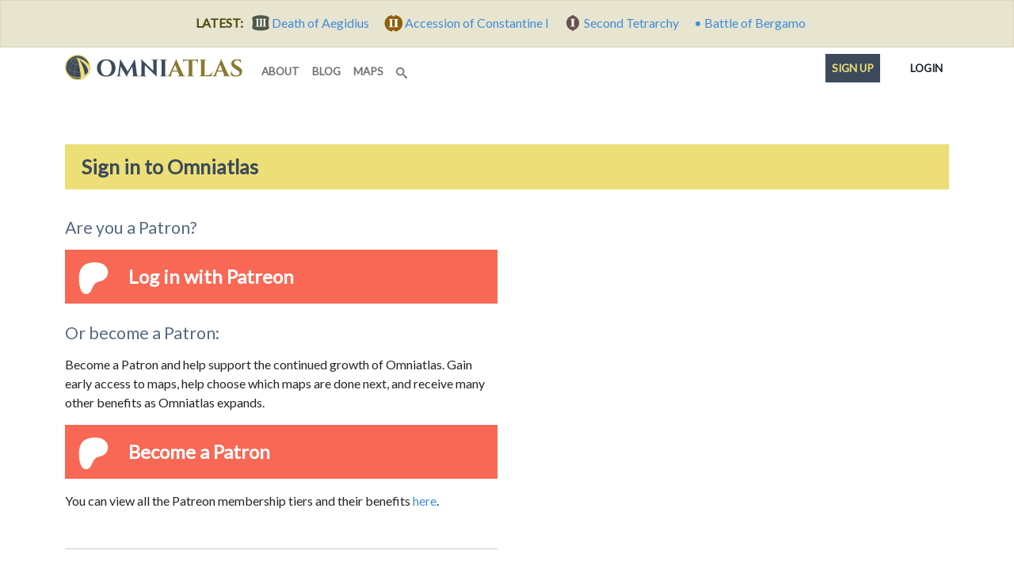

--- FILE ---
content_type: text/css
request_url: https://omniatlas-media.b-cdn.net/static/css/style.css?version=1.55
body_size: 42978
content:
@charset "UTF-8";/*!
 * Bootstrap v5.1.3 (https://getbootstrap.com/)
 * Copyright 2011-2021 The Bootstrap Authors
 * Copyright 2011-2021 Twitter, Inc.
 * Licensed under MIT (https://github.com/twbs/bootstrap/blob/main/LICENSE)
 */@keyframes progress-bar-stripes{0%{background-position-x:1rem}}@keyframes spinner-border{to{transform:rotate(360deg)}}@keyframes spinner-grow{0%{transform:scale(0)}50%{opacity:1;transform:none}}@keyframes placeholder-glow{50%{opacity:.2}}@keyframes placeholder-wave{100%{mask-position:-200% 0}}:root{--bs-blue:#95bfe9;--bs-indigo:#242331;--bs-purple:#88498f;--bs-pink:#d6a2ad;--bs-red:#b4656f;--bs-orange:#ff6542;--bs-yellow:#eddf77;--bs-green:#4e937a;--bs-teal:#136f63;--bs-cyan:#779fa1;--bs-white:#fff;--bs-gray:#556882;--bs-gray-dark:#1c232b;--bs-gray-100:#f8f9fa;--bs-gray-200:#e9ecef;--bs-gray-300:#dee2e6;--bs-gray-400:#ced4da;--bs-gray-500:#adb5bd;--bs-gray-600:#6c757d;--bs-gray-700:#495057;--bs-gray-800:#343a40;--bs-gray-900:#212529;--bs-primary:#eddf77;--bs-secondary:#95bfe9;--bs-success:#4e937a;--bs-info:#867912;--bs-warning:#ff6542;--bs-danger:#b4656f;--bs-light:#f6f7f9;--bs-dark:#0c0f13;--bs-primary-rgb:13,110,253;--bs-secondary-rgb:108,117,125;--bs-success-rgb:25,135,84;--bs-info-rgb:13,202,240;--bs-warning-rgb:255,193,7;--bs-danger-rgb:220,53,69;--bs-light-rgb:248,249,250;--bs-dark-rgb:33,37,41;--bs-white-rgb:255,255,255;--bs-black-rgb:6,7,9;--bs-body-color-rgb:33,37,41;--bs-body-bg-rgb:255,255,255;--bs-font-sans-serif:Lato,Helvetica,Arial,"Hiragino Mincho ProN",sans-serif;--bs-font-monospace:"Lucida Console","Lucida Sans Typewriter","Liberation Mono","Nimbus Mono L",Courier,monospace;--bs-gradient:linear-gradient(180deg,rgba(255,255,255,0.15),rgba(255,255,255,0));--bs-body-font-family:Lato,Helvetica,Arial,Hiragino Mincho ProN,sans-serif;--bs-body-font-size:1rem;--bs-body-font-weight:400;--bs-body-line-height:1.5;--bs-body-color:#212529;--bs-body-bg:#fff}*,::after,::before{box-sizing:border-box}@media (prefers-reduced-motion:no-preference){:root{scroll-behavior:smooth}}hr{margin:1rem 0;color:inherit;background-color:currentColor;border:0;opacity:.25}hr:not([size]){height:1px}.h1,.h2,.h3,.h4,.h5,.h6,h1,h2,h3,h4,h5,h6{margin-top:0;margin-bottom:.5rem;font-weight:500;line-height:1.2}p{margin-top:0;margin-bottom:1rem}abbr[data-bs-original-title],abbr[title]{text-decoration:underline dotted;cursor:help;text-decoration-skip-ink:none}address{margin-bottom:1rem;font-style:normal;line-height:inherit}ol,ul{padding-left:2rem}dl,ol,ul{margin-top:0;margin-bottom:1rem}ol ol,ol ul,ul ol,ul ul{margin-bottom:0}dt{font-weight:700}dd{margin-bottom:.5rem;margin-left:0}blockquote{margin:0 0 1rem}b,strong{font-weight:bolder}.small,small{font-size:.875em}.mark,mark{padding:.2em;background-color:#fcf8e3}sub,sup{position:relative;font-size:.75em;line-height:0;vertical-align:baseline}sub{bottom:-.25em}sup{top:-.5em}a{color:#408cd7;text-decoration:underline}a:hover{color:#0a58ca}a:not([href]):not([class]),a:not([href]):not([class]):hover{color:inherit;text-decoration:none}code,kbd,pre,samp{font-family:var(--bs-font-monospace);font-size:1em;direction:ltr;unicode-bidi:bidi-override}pre{display:block;margin-top:0;margin-bottom:1rem;overflow:auto;font-size:.875em}pre code{font-size:inherit;color:inherit;word-break:normal}code{font-size:.875em;color:#d63384;word-wrap:break-word}a>code{color:inherit}kbd{padding:.2rem .4rem;font-size:.875em;color:#fff;background-color:#212529;border-radius:.2rem}kbd kbd{padding:0;font-size:1em;font-weight:700}figure{margin:0 0 1rem}img,svg{vertical-align:middle}table{caption-side:bottom;border-collapse:collapse}caption{padding-top:.5rem;padding-bottom:.5rem;color:#6c757d;text-align:left}th{text-align:inherit;text-align:-webkit-match-parent}tbody,td,tfoot,th,thead,tr{border-color:inherit;border-style:solid;border-width:0}label{display:inline-block}button{border-radius:0}button:focus:not(:focus-visible){outline:0}button,input,optgroup,select,textarea{margin:0;font-family:inherit;font-size:inherit;line-height:inherit}button,select{text-transform:none}[role=button]{cursor:pointer}select{word-wrap:normal}select:disabled{opacity:1}[list]::-webkit-calendar-picker-indicator{display:none}[type=button],[type=reset],[type=submit],button{-webkit-appearance:button}[type=button]:not(:disabled),[type=reset]:not(:disabled),[type=submit]:not(:disabled),button:not(:disabled){cursor:pointer}::-moz-focus-inner{padding:0;border-style:none}textarea{resize:vertical}fieldset{min-width:0;padding:0;margin:0;border:0}legend{float:left;width:100%;padding:0;margin-bottom:.5rem;font-size:calc(1.275rem + .3vw);line-height:inherit}legend+*{clear:left}::-webkit-datetime-edit-day-field,::-webkit-datetime-edit-fields-wrapper,::-webkit-datetime-edit-hour-field,::-webkit-datetime-edit-minute,::-webkit-datetime-edit-month-field,::-webkit-datetime-edit-text,::-webkit-datetime-edit-year-field{padding:0}::-webkit-inner-spin-button{height:auto}[type=search]{outline-offset:-2px;-webkit-appearance:textfield}::-webkit-search-decoration{-webkit-appearance:none}::-webkit-color-swatch-wrapper{padding:0}::file-selector-button{font:inherit}::-webkit-file-upload-button{font:inherit;-webkit-appearance:button}output{display:inline-block}iframe{border:0}summary{display:list-item;cursor:pointer}progress{vertical-align:baseline}[hidden]{display:none!important}.lead{font-size:1.25rem;font-weight:300}.display-1{font-size:calc(1.625rem + 4.5vw);font-weight:300;line-height:1.2}.display-2{font-size:calc(1.575rem + 3.9vw);font-weight:300;line-height:1.2}.display-3{font-size:calc(1.525rem + 3.3vw);font-weight:300;line-height:1.2}.display-4{font-size:calc(1.475rem + 2.7vw);font-weight:300;line-height:1.2}.display-5{font-size:calc(1.425rem + 2.1vw);font-weight:300;line-height:1.2}.display-6{font-size:calc(1.375rem + 1.5vw);font-weight:300;line-height:1.2}.list-unstyled{padding-left:0;list-style:none}.list-inline{padding-left:0;list-style:none}.list-inline-item{display:inline-block}.list-inline-item:not(:last-child){margin-right:.5rem}.initialism{font-size:.875em;text-transform:uppercase}.blockquote{margin-bottom:1rem;font-size:1.25rem}.blockquote>:last-child{margin-bottom:0}.blockquote-footer{margin-top:-1rem;margin-bottom:1rem;font-size:.875em;color:#6c757d}.blockquote-footer::before{content:"— "}.img-fluid{max-width:100%;height:auto}.img-thumbnail{padding:.25rem;background-color:#fff;border:1px solid #dee2e6;border-radius:.25rem;max-width:100%;height:auto}.figure{display:inline-block}.figure-img{margin-bottom:.5rem;line-height:1}.figure-caption{font-size:.875em;color:#6c757d}.container,.container-fluid,.container-lg,.container-md,.container-sm,.container-xl,.container-xxl{width:100%;padding-right:var(--bs-gutter-x,.75rem);padding-left:var(--bs-gutter-x,.75rem);margin-right:auto;margin-left:auto}.row{--bs-gutter-x:1.5rem;--bs-gutter-y:0;display:flex;flex-wrap:wrap;margin-top:calc(-1 * var(--bs-gutter-y));margin-right:calc(-.5 * var(--bs-gutter-x));margin-left:calc(-.5 * var(--bs-gutter-x))}.row>*{flex-shrink:0;width:100%;max-width:100%;padding-right:calc(var(--bs-gutter-x) * .5);padding-left:calc(var(--bs-gutter-x) * .5);margin-top:var(--bs-gutter-y)}.col{flex:1 0 0}.row-cols-auto>*{flex:0 0 auto;width:auto}.row-cols-1>*{flex:0 0 auto;width:100%}.row-cols-2>*{flex:0 0 auto;width:50%}.row-cols-3>*{flex:0 0 auto;width:33.3333333333%}.row-cols-4>*{flex:0 0 auto;width:25%}.row-cols-5>*{flex:0 0 auto;width:20%}.row-cols-6>*{flex:0 0 auto;width:16.6666666667%}.col-auto{flex:0 0 auto;width:auto}.col-1{flex:0 0 auto;width:8.33333333%}.col-2{flex:0 0 auto;width:16.66666667%}.col-3{flex:0 0 auto;width:25%}.col-4{flex:0 0 auto;width:33.33333333%}.col-5{flex:0 0 auto;width:41.66666667%}.col-6{flex:0 0 auto;width:50%}.col-7{flex:0 0 auto;width:58.33333333%}.col-8{flex:0 0 auto;width:66.66666667%}.col-9{flex:0 0 auto;width:75%}.col-10{flex:0 0 auto;width:83.33333333%}.col-11{flex:0 0 auto;width:91.66666667%}.col-12{flex:0 0 auto;width:100%}.offset-1{margin-left:8.33333333%}.offset-2{margin-left:16.66666667%}.offset-3{margin-left:25%}.offset-4{margin-left:33.33333333%}.offset-5{margin-left:41.66666667%}.offset-6{margin-left:50%}.offset-7{margin-left:58.33333333%}.offset-8{margin-left:66.66666667%}.offset-9{margin-left:75%}.offset-10{margin-left:83.33333333%}.offset-11{margin-left:91.66666667%}.g-0,.gx-0{--bs-gutter-x:0}.g-0,.gy-0{--bs-gutter-y:0}.g-1,.gx-1{--bs-gutter-x:0.25rem}.g-1,.gy-1{--bs-gutter-y:0.25rem}.g-2,.gx-2{--bs-gutter-x:0.5rem}.g-2,.gy-2{--bs-gutter-y:0.5rem}.g-3,.gx-3{--bs-gutter-x:1rem}.g-3,.gy-3{--bs-gutter-y:1rem}.g-4,.gx-4{--bs-gutter-x:1.5rem}.g-4,.gy-4{--bs-gutter-y:1.5rem}.g-5,.gx-5{--bs-gutter-x:3rem}.g-5,.gy-5{--bs-gutter-y:3rem}.table{--bs-table-bg:transparent;--bs-table-accent-bg:transparent;--bs-table-striped-color:#212529;--bs-table-striped-bg:rgba(0,0,0,0.05);--bs-table-active-color:#212529;--bs-table-active-bg:rgba(0,0,0,0.1);--bs-table-hover-color:#212529;--bs-table-hover-bg:rgba(0,0,0,0.075);width:100%;margin-bottom:1rem;color:#212529;vertical-align:top;border-color:#dee2e6}.table>:not(caption)>*>*{padding:.5rem;background-color:var(--bs-table-bg);border-bottom-width:1px;box-shadow:inset 0 0 0 9999px var(--bs-table-accent-bg)}.table>tbody{vertical-align:inherit}.table>thead{vertical-align:bottom}.table>:not(:first-child){border-top:2px solid currentColor}.caption-top{caption-side:top}.table-sm>:not(caption)>*>*{padding:.25rem}.table-bordered>:not(caption)>*{border-width:1px 0}.table-bordered>:not(caption)>*>*{border-width:0 1px}.table-borderless>:not(caption)>*>*{border-bottom-width:0}.table-borderless>:not(:first-child){border-top-width:0}.table-striped>tbody>tr:nth-of-type(odd)>*{--bs-table-accent-bg:var(--bs-table-striped-bg);color:var(--bs-table-striped-color)}.table-active{--bs-table-accent-bg:var(--bs-table-active-bg);color:var(--bs-table-active-color)}.table-hover>tbody>tr:hover>*{--bs-table-accent-bg:var(--bs-table-hover-bg);color:var(--bs-table-hover-color)}.table-primary{--bs-table-bg:#cfe2ff;--bs-table-striped-bg:#c5d7f2;--bs-table-striped-color:#000;--bs-table-active-bg:#bacbe6;--bs-table-active-color:#000;--bs-table-hover-bg:#bfd1ec;--bs-table-hover-color:#000;color:#000;border-color:#bacbe6}.table-secondary{--bs-table-bg:#e2e3e5;--bs-table-striped-bg:#d7d8da;--bs-table-striped-color:#000;--bs-table-active-bg:#cbccce;--bs-table-active-color:#000;--bs-table-hover-bg:#d1d2d4;--bs-table-hover-color:#000;color:#000;border-color:#cbccce}.table-success{--bs-table-bg:#d1e7dd;--bs-table-striped-bg:#c7dbd2;--bs-table-striped-color:#000;--bs-table-active-bg:#bcd0c7;--bs-table-active-color:#000;--bs-table-hover-bg:#c1d6cc;--bs-table-hover-color:#000;color:#000;border-color:#bcd0c7}.table-info{--bs-table-bg:#cff4fc;--bs-table-striped-bg:#c5e8ef;--bs-table-striped-color:#000;--bs-table-active-bg:#badce3;--bs-table-active-color:#000;--bs-table-hover-bg:#bfe2e9;--bs-table-hover-color:#000;color:#000;border-color:#badce3}.table-warning{--bs-table-bg:#fff3cd;--bs-table-striped-bg:#f2e7c3;--bs-table-striped-color:#000;--bs-table-active-bg:#e6dbb9;--bs-table-active-color:#000;--bs-table-hover-bg:#ece1be;--bs-table-hover-color:#000;color:#000;border-color:#e6dbb9}.table-danger{--bs-table-bg:#f8d7da;--bs-table-striped-bg:#eccccf;--bs-table-striped-color:#000;--bs-table-active-bg:#dfc2c4;--bs-table-active-color:#000;--bs-table-hover-bg:#e5c7ca;--bs-table-hover-color:#000;color:#000;border-color:#dfc2c4}.table-light{--bs-table-bg:#f8f9fa;--bs-table-striped-bg:#ecedee;--bs-table-striped-color:#000;--bs-table-active-bg:#dfe0e1;--bs-table-active-color:#000;--bs-table-hover-bg:#e5e6e7;--bs-table-hover-color:#000;color:#000;border-color:#dfe0e1}.table-dark{--bs-table-bg:#212529;--bs-table-striped-bg:#2c3034;--bs-table-striped-color:#fff;--bs-table-active-bg:#373b3e;--bs-table-active-color:#fff;--bs-table-hover-bg:#323539;--bs-table-hover-color:#fff;color:#fff;border-color:#373b3e}.table-responsive{overflow-x:auto;-webkit-overflow-scrolling:touch}.form-label{margin-bottom:.5rem}.col-form-label{padding-top:calc(.375rem + 1px);padding-bottom:calc(.375rem + 1px);margin-bottom:0;font-size:inherit;line-height:1.5}.col-form-label-lg{padding-top:calc(.5rem + 1px);padding-bottom:calc(.5rem + 1px);font-size:1.25rem}.col-form-label-sm{padding-top:calc(.25rem + 1px);padding-bottom:calc(.25rem + 1px);font-size:.875rem}.form-text{margin-top:.25rem;font-size:.875em;color:#6c757d}.form-control{display:block;width:100%;padding:.375rem .75rem;font-size:1rem;font-weight:400;line-height:1.5;color:#212529;background-color:#fff;background-clip:padding-box;border:1px solid #ced4da;appearance:none;border-radius:.25rem;transition:border-color .15s ease-in-out,box-shadow .15s ease-in-out}.form-control[type=file]{overflow:hidden}.form-control[type=file]:not(:disabled):not([readonly]){cursor:pointer}.form-control:focus{color:#212529;background-color:#fff;border-color:#86b7fe;outline:0;box-shadow:0 0 0 .25rem rgba(13,110,253,.25)}.form-control::-webkit-date-and-time-value{height:1.5em}.form-control::placeholder{color:#6c757d;opacity:1}.form-control:disabled,.form-control[readonly]{background-color:#e9ecef;opacity:1}.form-control::file-selector-button{padding:.375rem .75rem;margin:-.375rem -.75rem;margin-inline-end:.75rem;color:#212529;background-color:#e9ecef;pointer-events:none;border-color:inherit;border-style:solid;border-width:0;border-inline-end-width:1px;border-radius:0;transition:color .15s ease-in-out,background-color .15s ease-in-out,border-color .15s ease-in-out,box-shadow .15s ease-in-out}.form-control:hover:not(:disabled):not([readonly])::file-selector-button{background-color:#dde0e3}.form-control::-webkit-file-upload-button{padding:.375rem .75rem;margin:-.375rem -.75rem;margin-inline-end:.75rem;color:#212529;background-color:#e9ecef;pointer-events:none;border-color:inherit;border-style:solid;border-width:0;border-inline-end-width:1px;border-radius:0;transition:color .15s ease-in-out,background-color .15s ease-in-out,border-color .15s ease-in-out,box-shadow .15s ease-in-out}.form-control:hover:not(:disabled):not([readonly])::-webkit-file-upload-button{background-color:#dde0e3}.form-control-plaintext{display:block;width:100%;padding:.375rem 0;margin-bottom:0;line-height:1.5;color:#212529;background-color:transparent;border:solid transparent;border-width:1px 0}.form-control-plaintext.form-control-lg,.form-control-plaintext.form-control-sm{padding-right:0;padding-left:0}.form-control-sm{min-height:calc(1.5em + .5rem + 2px);padding:.25rem .5rem;font-size:.875rem;border-radius:.2rem}.form-control-sm::file-selector-button{padding:.25rem .5rem;margin:-.25rem -.5rem;margin-inline-end:.5rem}.form-control-sm::-webkit-file-upload-button{padding:.25rem .5rem;margin:-.25rem -.5rem;margin-inline-end:.5rem}.form-control-lg{min-height:calc(1.5em + 1rem + 2px);padding:.5rem 1rem;font-size:1.25rem;border-radius:.3rem}.form-control-lg::file-selector-button{padding:.5rem 1rem;margin:-.5rem -1rem;margin-inline-end:1rem}.form-control-lg::-webkit-file-upload-button{padding:.5rem 1rem;margin:-.5rem -1rem;margin-inline-end:1rem}textarea.form-control{min-height:calc(1.5em + .75rem + 2px)}textarea.form-control-sm{min-height:calc(1.5em + .5rem + 2px)}textarea.form-control-lg{min-height:calc(1.5em + 1rem + 2px)}.form-control-color{width:3rem;height:auto;padding:.375rem}.form-control-color:not(:disabled):not([readonly]){cursor:pointer}.form-control-color::-moz-color-swatch{height:1.5em;border-radius:.25rem}.form-control-color::-webkit-color-swatch{height:1.5em;border-radius:.25rem}.form-select{display:block;width:100%;padding:.375rem 2.25rem .375rem .75rem;-moz-padding-start:calc(.75rem - 3px);font-size:1rem;font-weight:400;line-height:1.5;color:#212529;background-color:#fff;background-image:url("data:image/svg+xml,%3csvg xmlns='http://www.w3.org/2000/svg' viewBox='0 0 16 16'%3e%3cpath fill='none' stroke='%23343a40' stroke-linecap='round' stroke-linejoin='round' stroke-width='2' d='M2 5l6 6 6-6'/%3e%3c/svg%3e");background-repeat:no-repeat;background-position:right .75rem center;background-size:16px 12px;border:1px solid #ced4da;border-radius:.25rem;transition:border-color .15s ease-in-out,box-shadow .15s ease-in-out;appearance:none}.form-select:focus{border-color:#86b7fe;outline:0;box-shadow:0 0 0 .25rem rgba(13,110,253,.25)}.form-select[multiple],.form-select[size]:not([size="1"]){padding-right:.75rem;background-image:none}.form-select:disabled{background-color:#e9ecef}.form-select:-moz-focusring{color:transparent;text-shadow:0 0 0 #212529}.form-select-sm{padding-top:.25rem;padding-bottom:.25rem;padding-left:.5rem;font-size:.875rem;border-radius:.2rem}.form-select-lg{padding-top:.5rem;padding-bottom:.5rem;padding-left:1rem;font-size:1.25rem;border-radius:.3rem}.form-check{display:block;min-height:1.5rem;padding-left:1.5em;margin-bottom:.125rem}.form-check .form-check-input{float:left;margin-left:-1.5em}.form-check-input{width:1em;height:1em;margin-top:.25em;vertical-align:top;background-color:#fff;background-repeat:no-repeat;background-position:center;background-size:contain;border:1px solid rgba(0,0,0,.25);appearance:none;color-adjust:exact}.form-check-input[type=checkbox]{border-radius:.25em}.form-check-input[type=radio]{border-radius:50%}.form-check-input:active{filter:brightness(90%)}.form-check-input:focus{border-color:#86b7fe;outline:0;box-shadow:0 0 0 .25rem rgba(13,110,253,.25)}.form-check-input:checked{background-color:#0d6efd;border-color:#0d6efd}.form-check-input:checked[type=checkbox]{background-image:url("data:image/svg+xml,%3csvg xmlns='http://www.w3.org/2000/svg' viewBox='0 0 20 20'%3e%3cpath fill='none' stroke='%23fff' stroke-linecap='round' stroke-linejoin='round' stroke-width='3' d='M6 10l3 3l6-6'/%3e%3c/svg%3e")}.form-check-input:checked[type=radio]{background-image:url("data:image/svg+xml,%3csvg xmlns='http://www.w3.org/2000/svg' viewBox='-4 -4 8 8'%3e%3ccircle r='2' fill='%23fff'/%3e%3c/svg%3e")}.form-check-input[type=checkbox]:indeterminate{background-color:#0d6efd;border-color:#0d6efd;background-image:url("data:image/svg+xml,%3csvg xmlns='http://www.w3.org/2000/svg' viewBox='0 0 20 20'%3e%3cpath fill='none' stroke='%23fff' stroke-linecap='round' stroke-linejoin='round' stroke-width='3' d='M6 10h8'/%3e%3c/svg%3e")}.form-check-input:disabled{pointer-events:none;filter:none;opacity:.5}.form-check-input:disabled~.form-check-label,.form-check-input[disabled]~.form-check-label{opacity:.5}.form-switch{padding-left:2.5em}.form-switch .form-check-input{width:2em;margin-left:-2.5em;background-image:url("data:image/svg+xml,%3csvg xmlns='http://www.w3.org/2000/svg' viewBox='-4 -4 8 8'%3e%3ccircle r='3' fill='rgba%280, 0, 0, 0.25%29'/%3e%3c/svg%3e");background-position:left center;border-radius:2em;transition:background-position .15s ease-in-out}.form-switch .form-check-input:focus{background-image:url("data:image/svg+xml,%3csvg xmlns='http://www.w3.org/2000/svg' viewBox='-4 -4 8 8'%3e%3ccircle r='3' fill='%2386b7fe'/%3e%3c/svg%3e")}.form-switch .form-check-input:checked{background-position:right center;background-image:url("data:image/svg+xml,%3csvg xmlns='http://www.w3.org/2000/svg' viewBox='-4 -4 8 8'%3e%3ccircle r='3' fill='%23fff'/%3e%3c/svg%3e")}.form-check-inline{display:inline-block;margin-right:1rem}.btn-check{position:absolute;clip:rect(0,0,0,0);pointer-events:none}.btn-check:disabled+.btn,.btn-check[disabled]+.btn{pointer-events:none;filter:none;opacity:.65}.form-range{width:100%;height:1.5rem;padding:0;background-color:transparent;appearance:none}.form-range:focus{outline:0}.form-range:focus::-webkit-slider-thumb{box-shadow:0 0 0 1px #fff,0 0 0 .25rem rgba(13,110,253,.25)}.form-range:focus::-moz-range-thumb{box-shadow:0 0 0 1px #fff,0 0 0 .25rem rgba(13,110,253,.25)}.form-range::-moz-focus-outer{border:0}.form-range::-webkit-slider-thumb{width:1rem;height:1rem;margin-top:-.25rem;background-color:#0d6efd;border:0;border-radius:1rem;transition:background-color .15s ease-in-out,border-color .15s ease-in-out,box-shadow .15s ease-in-out;appearance:none}.form-range::-webkit-slider-thumb:active{background-color:#b6d4fe}.form-range::-webkit-slider-runnable-track{width:100%;height:.5rem;color:transparent;cursor:pointer;background-color:#dee2e6;border-color:transparent;border-radius:1rem}.form-range::-moz-range-thumb{width:1rem;height:1rem;background-color:#0d6efd;border:0;border-radius:1rem;transition:background-color .15s ease-in-out,border-color .15s ease-in-out,box-shadow .15s ease-in-out;appearance:none}.form-range::-moz-range-thumb:active{background-color:#b6d4fe}.form-range::-moz-range-track{width:100%;height:.5rem;color:transparent;cursor:pointer;background-color:#dee2e6;border-color:transparent;border-radius:1rem}.form-range:disabled{pointer-events:none}.form-range:disabled::-webkit-slider-thumb{background-color:#adb5bd}.form-range:disabled::-moz-range-thumb{background-color:#adb5bd}.form-floating{position:relative}.form-floating>.form-control,.form-floating>.form-select{height:calc(3.5rem + 2px);line-height:1.25}.form-floating>label{position:absolute;top:0;left:0;height:100%;padding:1rem .75rem;pointer-events:none;border:1px solid transparent;transform-origin:0 0;transition:opacity .1s ease-in-out,transform .1s ease-in-out}.form-floating>.form-control{padding:1rem .75rem}.form-floating>.form-control::placeholder{color:transparent}.form-floating>.form-control:focus,.form-floating>.form-control:not(:placeholder-shown){padding-top:1.625rem;padding-bottom:.625rem}.form-floating>.form-control:-webkit-autofill{padding-top:1.625rem;padding-bottom:.625rem}.form-floating>.form-select{padding-top:1.625rem;padding-bottom:.625rem}.form-floating>.form-control:focus~label,.form-floating>.form-control:not(:placeholder-shown)~label,.form-floating>.form-select~label{opacity:.65;transform:scale(.85) translateY(-.5rem) translateX(.15rem)}.form-floating>.form-control:-webkit-autofill~label{opacity:.65;transform:scale(.85) translateY(-.5rem) translateX(.15rem)}.input-group{position:relative;display:flex;flex-wrap:wrap;align-items:stretch;width:100%}.input-group>.form-control,.input-group>.form-select{position:relative;flex:1 1 auto;width:1%;min-width:0}.input-group>.form-control:focus,.input-group>.form-select:focus{z-index:3}.input-group .btn{position:relative;z-index:2}.input-group .btn:focus{z-index:3}.input-group-text{display:flex;align-items:center;padding:.375rem .75rem;font-size:1rem;font-weight:400;line-height:1.5;color:#212529;text-align:center;white-space:nowrap;background-color:#e9ecef;border:1px solid #ced4da;border-radius:.25rem}.input-group-lg>.btn,.input-group-lg>.form-control,.input-group-lg>.form-select,.input-group-lg>.input-group-text{padding:.5rem 1rem;font-size:1.25rem;border-radius:.3rem}.input-group-sm>.btn,.input-group-sm>.form-control,.input-group-sm>.form-select,.input-group-sm>.input-group-text{padding:.25rem .5rem;font-size:.875rem;border-radius:.2rem}.input-group-lg>.form-select,.input-group-sm>.form-select{padding-right:3rem}.input-group:not(.has-validation)>.dropdown-toggle:nth-last-child(n+3),.input-group:not(.has-validation)>:not(:last-child):not(.dropdown-toggle):not(.dropdown-menu){border-top-right-radius:0;border-bottom-right-radius:0}.input-group.has-validation>.dropdown-toggle:nth-last-child(n+4),.input-group.has-validation>:nth-last-child(n+3):not(.dropdown-toggle):not(.dropdown-menu){border-top-right-radius:0;border-bottom-right-radius:0}.input-group>:not(:first-child):not(.dropdown-menu):not(.valid-tooltip):not(.valid-feedback):not(.invalid-tooltip):not(.invalid-feedback){margin-left:-1px;border-top-left-radius:0;border-bottom-left-radius:0}.valid-feedback{display:none;width:100%;margin-top:.25rem;font-size:.875em;color:#198754}.valid-tooltip{position:absolute;top:100%;z-index:5;display:none;max-width:100%;padding:.25rem .5rem;margin-top:.1rem;font-size:.875rem;color:#fff;background-color:rgba(25,135,84,.9);border-radius:.25rem}.is-valid~.valid-feedback,.is-valid~.valid-tooltip,.was-validated :valid~.valid-feedback,.was-validated :valid~.valid-tooltip{display:block}.form-control.is-valid,.was-validated .form-control:valid{border-color:#198754;padding-right:calc(1.5em + .75rem);background-image:url("data:image/svg+xml,%3csvg xmlns='http://www.w3.org/2000/svg' viewBox='0 0 8 8'%3e%3cpath fill='%23198754' d='M2.3 6.73L.6 4.53c-.4-1.04.46-1.4 1.1-.8l1.1 1.4 3.4-3.8c.6-.63 1.6-.27 1.2.7l-4 4.6c-.43.5-.8.4-1.1.1z'/%3e%3c/svg%3e");background-repeat:no-repeat;background-position:right calc(.375em + .1875rem) center;background-size:calc(.75em + .375rem) calc(.75em + .375rem)}.form-control.is-valid:focus,.was-validated .form-control:valid:focus{border-color:#198754;box-shadow:0 0 0 .25rem rgba(25,135,84,.25)}.was-validated textarea.form-control:valid,textarea.form-control.is-valid{padding-right:calc(1.5em + .75rem);background-position:top calc(.375em + .1875rem) right calc(.375em + .1875rem)}.form-select.is-valid,.was-validated .form-select:valid{border-color:#198754}.form-select.is-valid:not([multiple]):not([size]),.form-select.is-valid:not([multiple])[size="1"],.was-validated .form-select:valid:not([multiple]):not([size]),.was-validated .form-select:valid:not([multiple])[size="1"]{padding-right:4.125rem;background-image:url("data:image/svg+xml,%3csvg xmlns='http://www.w3.org/2000/svg' viewBox='0 0 16 16'%3e%3cpath fill='none' stroke='%23343a40' stroke-linecap='round' stroke-linejoin='round' stroke-width='2' d='M2 5l6 6 6-6'/%3e%3c/svg%3e"),url("data:image/svg+xml,%3csvg xmlns='http://www.w3.org/2000/svg' viewBox='0 0 8 8'%3e%3cpath fill='%23198754' d='M2.3 6.73L.6 4.53c-.4-1.04.46-1.4 1.1-.8l1.1 1.4 3.4-3.8c.6-.63 1.6-.27 1.2.7l-4 4.6c-.43.5-.8.4-1.1.1z'/%3e%3c/svg%3e");background-position:right .75rem center,center right 2.25rem;background-size:16px 12px,calc(.75em + .375rem) calc(.75em + .375rem)}.form-select.is-valid:focus,.was-validated .form-select:valid:focus{border-color:#198754;box-shadow:0 0 0 .25rem rgba(25,135,84,.25)}.form-check-input.is-valid,.was-validated .form-check-input:valid{border-color:#198754}.form-check-input.is-valid:checked,.was-validated .form-check-input:valid:checked{background-color:#198754}.form-check-input.is-valid:focus,.was-validated .form-check-input:valid:focus{box-shadow:0 0 0 .25rem rgba(25,135,84,.25)}.form-check-input.is-valid~.form-check-label,.was-validated .form-check-input:valid~.form-check-label{color:#198754}.form-check-inline .form-check-input~.valid-feedback{margin-left:.5em}.input-group .form-control.is-valid,.input-group .form-select.is-valid,.was-validated .input-group .form-control:valid,.was-validated .input-group .form-select:valid{z-index:1}.input-group .form-control.is-valid:focus,.input-group .form-select.is-valid:focus,.was-validated .input-group .form-control:valid:focus,.was-validated .input-group .form-select:valid:focus{z-index:3}.invalid-feedback{display:none;width:100%;margin-top:.25rem;font-size:.875em;color:#dc3545}.invalid-tooltip{position:absolute;top:100%;z-index:5;display:none;max-width:100%;padding:.25rem .5rem;margin-top:.1rem;font-size:.875rem;color:#fff;background-color:rgba(220,53,69,.9);border-radius:.25rem}.is-invalid~.invalid-feedback,.is-invalid~.invalid-tooltip,.was-validated :invalid~.invalid-feedback,.was-validated :invalid~.invalid-tooltip{display:block}.form-control.is-invalid,.was-validated .form-control:invalid{border-color:#dc3545;padding-right:calc(1.5em + .75rem);background-image:url("data:image/svg+xml,%3csvg xmlns='http://www.w3.org/2000/svg' viewBox='0 0 12 12' width='12' height='12' fill='none' stroke='%23dc3545'%3e%3ccircle cx='6' cy='6' r='4.5'/%3e%3cpath stroke-linejoin='round' d='M5.8 3.6h.4L6 6.5z'/%3e%3ccircle cx='6' cy='8.2' r='.6' fill='%23dc3545' stroke='none'/%3e%3c/svg%3e");background-repeat:no-repeat;background-position:right calc(.375em + .1875rem) center;background-size:calc(.75em + .375rem) calc(.75em + .375rem)}.form-control.is-invalid:focus,.was-validated .form-control:invalid:focus{border-color:#dc3545;box-shadow:0 0 0 .25rem rgba(220,53,69,.25)}.was-validated textarea.form-control:invalid,textarea.form-control.is-invalid{padding-right:calc(1.5em + .75rem);background-position:top calc(.375em + .1875rem) right calc(.375em + .1875rem)}.form-select.is-invalid,.was-validated .form-select:invalid{border-color:#dc3545}.form-select.is-invalid:not([multiple]):not([size]),.form-select.is-invalid:not([multiple])[size="1"],.was-validated .form-select:invalid:not([multiple]):not([size]),.was-validated .form-select:invalid:not([multiple])[size="1"]{padding-right:4.125rem;background-image:url("data:image/svg+xml,%3csvg xmlns='http://www.w3.org/2000/svg' viewBox='0 0 16 16'%3e%3cpath fill='none' stroke='%23343a40' stroke-linecap='round' stroke-linejoin='round' stroke-width='2' d='M2 5l6 6 6-6'/%3e%3c/svg%3e"),url("data:image/svg+xml,%3csvg xmlns='http://www.w3.org/2000/svg' viewBox='0 0 12 12' width='12' height='12' fill='none' stroke='%23dc3545'%3e%3ccircle cx='6' cy='6' r='4.5'/%3e%3cpath stroke-linejoin='round' d='M5.8 3.6h.4L6 6.5z'/%3e%3ccircle cx='6' cy='8.2' r='.6' fill='%23dc3545' stroke='none'/%3e%3c/svg%3e");background-position:right .75rem center,center right 2.25rem;background-size:16px 12px,calc(.75em + .375rem) calc(.75em + .375rem)}.form-select.is-invalid:focus,.was-validated .form-select:invalid:focus{border-color:#dc3545;box-shadow:0 0 0 .25rem rgba(220,53,69,.25)}.form-check-input.is-invalid,.was-validated .form-check-input:invalid{border-color:#dc3545}.form-check-input.is-invalid:checked,.was-validated .form-check-input:invalid:checked{background-color:#dc3545}.form-check-input.is-invalid:focus,.was-validated .form-check-input:invalid:focus{box-shadow:0 0 0 .25rem rgba(220,53,69,.25)}.form-check-input.is-invalid~.form-check-label,.was-validated .form-check-input:invalid~.form-check-label{color:#dc3545}.form-check-inline .form-check-input~.invalid-feedback{margin-left:.5em}.input-group .form-control.is-invalid,.input-group .form-select.is-invalid,.was-validated .input-group .form-control:invalid,.was-validated .input-group .form-select:invalid{z-index:2}.input-group .form-control.is-invalid:focus,.input-group .form-select.is-invalid:focus,.was-validated .input-group .form-control:invalid:focus,.was-validated .input-group .form-select:invalid:focus{z-index:3}.btn{display:inline-block;font-weight:400;line-height:1.5;color:#212529;text-align:center;text-decoration:none;vertical-align:middle;cursor:pointer;user-select:none;background-color:transparent;border:1px solid transparent;padding:.375rem .75rem;font-size:1rem;border-radius:.25rem;transition:color .15s ease-in-out,background-color .15s ease-in-out,border-color .15s ease-in-out,box-shadow .15s ease-in-out}.btn:hover{color:#212529}.btn-check:focus+.btn,.btn:focus{outline:0;box-shadow:0 0 0 .25rem rgba(13,110,253,.25)}.btn.disabled,.btn:disabled,fieldset:disabled .btn{pointer-events:none;opacity:.65}.btn-primary{color:#000;background-color:#eddf77;border-color:#eddf77}.btn-check:focus+.btn-primary,.btn-primary:focus{color:#000;background-color:#f0e48b;border-color:#efe285;box-shadow:0 0 0 .25rem rgba(201,190,101,.5)}.btn-check:active+.btn-primary,.btn-check:checked+.btn-primary,.btn-primary.active,.btn-primary:active,.show>.btn-primary.dropdown-toggle{color:#000;background-color:#f1e592;border-color:#efe285}.btn-check:active+.btn-primary:focus,.btn-check:checked+.btn-primary:focus,.btn-primary.active:focus,.btn-primary:active:focus,.show>.btn-primary.dropdown-toggle:focus{box-shadow:0 0 0 .25rem rgba(201,190,101,.5)}.btn-primary.disabled,.btn-primary:disabled{color:#000;background-color:#eddf77;border-color:#eddf77}.btn-secondary{color:#000;background-color:#95bfe9;border-color:#95bfe9}.btn-secondary:hover{color:#000;background-color:#a5c9ec;border-color:#a0c5eb}.btn-check:focus+.btn-secondary,.btn-secondary:focus{color:#000;background-color:#a5c9ec;border-color:#a0c5eb;box-shadow:0 0 0 .25rem rgba(127,162,198,.5)}.btn-check:active+.btn-secondary,.btn-check:checked+.btn-secondary,.btn-secondary.active,.btn-secondary:active,.show>.btn-secondary.dropdown-toggle{color:#000;background-color:#aacced;border-color:#a0c5eb}.btn-check:active+.btn-secondary:focus,.btn-check:checked+.btn-secondary:focus,.btn-secondary.active:focus,.btn-secondary:active:focus,.show>.btn-secondary.dropdown-toggle:focus{box-shadow:0 0 0 .25rem rgba(127,162,198,.5)}.btn-secondary.disabled,.btn-secondary:disabled{color:#000;background-color:#95bfe9;border-color:#95bfe9}.btn-success{color:#000;background-color:#4e937a;border-color:#4e937a}.btn-success:hover{color:#000;background-color:#69a38e;border-color:#609e87}.btn-check:focus+.btn-success,.btn-success:focus{color:#000;background-color:#69a38e;border-color:#609e87;box-shadow:0 0 0 .25rem rgba(66,125,104,.5)}.btn-check:active+.btn-success,.btn-check:checked+.btn-success,.btn-success.active,.btn-success:active,.show>.btn-success.dropdown-toggle{color:#000;background-color:#71a995;border-color:#609e87}.btn-check:active+.btn-success:focus,.btn-check:checked+.btn-success:focus,.btn-success.active:focus,.btn-success:active:focus,.show>.btn-success.dropdown-toggle:focus{box-shadow:0 0 0 .25rem rgba(66,125,104,.5)}.btn-success.disabled,.btn-success:disabled{color:#000;background-color:#4e937a;border-color:#4e937a}.btn-info{color:#000;background-color:#867912;border-color:#867912}.btn-info:hover{color:#000;background-color:#988d36;border-color:#92862a}.btn-check:focus+.btn-info,.btn-info:focus{color:#000;background-color:#988d36;border-color:#92862a;box-shadow:0 0 0 .25rem rgba(114,103,15,.5)}.btn-check:active+.btn-info,.btn-check:checked+.btn-info,.btn-info.active,.btn-info:active,.show>.btn-info.dropdown-toggle{color:#000;background-color:#9e9441;border-color:#92862a}.btn-check:active+.btn-info:focus,.btn-check:checked+.btn-info:focus,.btn-info.active:focus,.btn-info:active:focus,.show>.btn-info.dropdown-toggle:focus{box-shadow:0 0 0 .25rem rgba(114,103,15,.5)}.btn-info.disabled,.btn-info:disabled{color:#000;background-color:#867912;border-color:#867912}.btn-warning{color:#000;background-color:#ff6542;border-color:#ff6542}.btn-warning:hover{color:#000;background-color:#ff7c5e;border-color:#ff7455}.btn-check:focus+.btn-warning,.btn-warning:focus{color:#000;background-color:#ff7c5e;border-color:#ff7455;box-shadow:0 0 0 .25rem rgba(217,86,56,.5)}.btn-check:active+.btn-warning,.btn-check:checked+.btn-warning,.btn-warning.active,.btn-warning:active,.show>.btn-warning.dropdown-toggle{color:#000;background-color:#ff8468;border-color:#ff7455}.btn-check:active+.btn-warning:focus,.btn-check:checked+.btn-warning:focus,.btn-warning.active:focus,.btn-warning:active:focus,.show>.btn-warning.dropdown-toggle:focus{box-shadow:0 0 0 .25rem rgba(217,86,56,.5)}.btn-warning.disabled,.btn-warning:disabled{color:#000;background-color:#ff6542;border-color:#ff6542}.btn-danger{color:#000;background-color:#b4656f;border-color:#b4656f}.btn-danger:hover{color:#000;background-color:#bf7c85;border-color:#bc747d}.btn-check:focus+.btn-danger,.btn-danger:focus{color:#000;background-color:#bf7c85;border-color:#bc747d;box-shadow:0 0 0 .25rem rgba(153,86,94,.5)}.btn-check:active+.btn-danger,.btn-check:checked+.btn-danger,.btn-danger.active,.btn-danger:active,.show>.btn-danger.dropdown-toggle{color:#000;background-color:#c3848c;border-color:#bc747d}.btn-check:active+.btn-danger:focus,.btn-check:checked+.btn-danger:focus,.btn-danger.active:focus,.btn-danger:active:focus,.show>.btn-danger.dropdown-toggle:focus{box-shadow:0 0 0 .25rem rgba(153,86,94,.5)}.btn-danger.disabled,.btn-danger:disabled{color:#000;background-color:#b4656f;border-color:#b4656f}.btn-light{color:#000;background-color:#f6f7f9;border-color:#f6f7f9}.btn-light:hover{color:#000;background-color:#f7f8fa;border-color:#f7f8fa}.btn-check:focus+.btn-light,.btn-light:focus{color:#000;background-color:#f7f8fa;border-color:#f7f8fa;box-shadow:0 0 0 .25rem rgba(209,210,212,.5)}.btn-check:active+.btn-light,.btn-check:checked+.btn-light,.btn-light.active,.btn-light:active,.show>.btn-light.dropdown-toggle{color:#000;background-color:#f8f9fa;border-color:#f7f8fa}.btn-check:active+.btn-light:focus,.btn-check:checked+.btn-light:focus,.btn-light.active:focus,.btn-light:active:focus,.show>.btn-light.dropdown-toggle:focus{box-shadow:0 0 0 .25rem rgba(209,210,212,.5)}.btn-light.disabled,.btn-light:disabled{color:#000;background-color:#f6f7f9;border-color:#f6f7f9}.btn-dark{color:#fff;background-color:#0c0f13;border-color:#0c0f13}.btn-dark:hover{color:#fff;background-color:#0a0d10;border-color:#0a0c0f}.btn-check:focus+.btn-dark,.btn-dark:focus{color:#fff;background-color:#0a0d10;border-color:#0a0c0f;box-shadow:0 0 0 .25rem rgba(48,51,54,.5)}.btn-check:active+.btn-dark,.btn-check:checked+.btn-dark,.btn-dark.active,.btn-dark:active,.show>.btn-dark.dropdown-toggle{color:#fff;background-color:#0a0c0f;border-color:#090b0e}.btn-check:active+.btn-dark:focus,.btn-check:checked+.btn-dark:focus,.btn-dark.active:focus,.btn-dark:active:focus,.show>.btn-dark.dropdown-toggle:focus{box-shadow:0 0 0 .25rem rgba(48,51,54,.5)}.btn-dark.disabled,.btn-dark:disabled{color:#fff;background-color:#0c0f13;border-color:#0c0f13}.btn-outline-primary{color:#eddf77;border-color:#eddf77}.btn-outline-primary:hover{color:#000;background-color:#eddf77;border-color:#eddf77}.btn-check:focus+.btn-outline-primary,.btn-outline-primary:focus{box-shadow:0 0 0 .25rem rgba(237,223,119,.5)}.btn-check:active+.btn-outline-primary,.btn-check:checked+.btn-outline-primary,.btn-outline-primary.active,.btn-outline-primary.dropdown-toggle.show,.btn-outline-primary:active{color:#000;background-color:#eddf77;border-color:#eddf77}.btn-check:active+.btn-outline-primary:focus,.btn-check:checked+.btn-outline-primary:focus,.btn-outline-primary.active:focus,.btn-outline-primary.dropdown-toggle.show:focus,.btn-outline-primary:active:focus{box-shadow:0 0 0 .25rem rgba(237,223,119,.5)}.btn-outline-primary.disabled,.btn-outline-primary:disabled{color:#eddf77;background-color:transparent}.btn-outline-secondary{color:#95bfe9;border-color:#95bfe9}.btn-outline-secondary:hover{color:#000;background-color:#95bfe9;border-color:#95bfe9}.btn-check:focus+.btn-outline-secondary,.btn-outline-secondary:focus{box-shadow:0 0 0 .25rem rgba(149,191,233,.5)}.btn-check:active+.btn-outline-secondary,.btn-check:checked+.btn-outline-secondary,.btn-outline-secondary.active,.btn-outline-secondary.dropdown-toggle.show,.btn-outline-secondary:active{color:#000;background-color:#95bfe9;border-color:#95bfe9}.btn-check:active+.btn-outline-secondary:focus,.btn-check:checked+.btn-outline-secondary:focus,.btn-outline-secondary.active:focus,.btn-outline-secondary.dropdown-toggle.show:focus,.btn-outline-secondary:active:focus{box-shadow:0 0 0 .25rem rgba(149,191,233,.5)}.btn-outline-secondary.disabled,.btn-outline-secondary:disabled{color:#95bfe9;background-color:transparent}.btn-outline-success{color:#4e937a;border-color:#4e937a}.btn-outline-success:hover{color:#000;background-color:#4e937a;border-color:#4e937a}.btn-check:focus+.btn-outline-success,.btn-outline-success:focus{box-shadow:0 0 0 .25rem rgba(78,147,122,.5)}.btn-check:active+.btn-outline-success,.btn-check:checked+.btn-outline-success,.btn-outline-success.active,.btn-outline-success.dropdown-toggle.show,.btn-outline-success:active{color:#000;background-color:#4e937a;border-color:#4e937a}.btn-check:active+.btn-outline-success:focus,.btn-check:checked+.btn-outline-success:focus,.btn-outline-success.active:focus,.btn-outline-success.dropdown-toggle.show:focus,.btn-outline-success:active:focus{box-shadow:0 0 0 .25rem rgba(78,147,122,.5)}.btn-outline-success.disabled,.btn-outline-success:disabled{color:#4e937a;background-color:transparent}.btn-outline-info{color:#867912;border-color:#867912}.btn-outline-info:hover{color:#000;background-color:#867912;border-color:#867912}.btn-check:focus+.btn-outline-info,.btn-outline-info:focus{box-shadow:0 0 0 .25rem rgba(134,121,18,.5)}.btn-check:active+.btn-outline-info,.btn-check:checked+.btn-outline-info,.btn-outline-info.active,.btn-outline-info.dropdown-toggle.show,.btn-outline-info:active{color:#000;background-color:#867912;border-color:#867912}.btn-check:active+.btn-outline-info:focus,.btn-check:checked+.btn-outline-info:focus,.btn-outline-info.active:focus,.btn-outline-info.dropdown-toggle.show:focus,.btn-outline-info:active:focus{box-shadow:0 0 0 .25rem rgba(134,121,18,.5)}.btn-outline-info.disabled,.btn-outline-info:disabled{color:#867912;background-color:transparent}.btn-outline-warning{color:#ff6542;border-color:#ff6542}.btn-outline-warning:hover{color:#000;background-color:#ff6542;border-color:#ff6542}.btn-check:focus+.btn-outline-warning,.btn-outline-warning:focus{box-shadow:0 0 0 .25rem rgba(255,101,66,.5)}.btn-check:active+.btn-outline-warning,.btn-check:checked+.btn-outline-warning,.btn-outline-warning.active,.btn-outline-warning.dropdown-toggle.show,.btn-outline-warning:active{color:#000;background-color:#ff6542;border-color:#ff6542}.btn-check:active+.btn-outline-warning:focus,.btn-check:checked+.btn-outline-warning:focus,.btn-outline-warning.active:focus,.btn-outline-warning.dropdown-toggle.show:focus,.btn-outline-warning:active:focus{box-shadow:0 0 0 .25rem rgba(255,101,66,.5)}.btn-outline-warning.disabled,.btn-outline-warning:disabled{color:#ff6542;background-color:transparent}.btn-outline-danger{color:#b4656f;border-color:#b4656f}.btn-outline-danger:hover{color:#000;background-color:#b4656f;border-color:#b4656f}.btn-check:focus+.btn-outline-danger,.btn-outline-danger:focus{box-shadow:0 0 0 .25rem rgba(180,101,111,.5)}.btn-check:active+.btn-outline-danger,.btn-check:checked+.btn-outline-danger,.btn-outline-danger.active,.btn-outline-danger.dropdown-toggle.show,.btn-outline-danger:active{color:#000;background-color:#b4656f;border-color:#b4656f}.btn-check:active+.btn-outline-danger:focus,.btn-check:checked+.btn-outline-danger:focus,.btn-outline-danger.active:focus,.btn-outline-danger.dropdown-toggle.show:focus,.btn-outline-danger:active:focus{box-shadow:0 0 0 .25rem rgba(180,101,111,.5)}.btn-outline-danger.disabled,.btn-outline-danger:disabled{color:#b4656f;background-color:transparent}.btn-outline-light{color:#f6f7f9;border-color:#f6f7f9}.btn-outline-light:hover{color:#000;background-color:#f6f7f9;border-color:#f6f7f9}.btn-check:focus+.btn-outline-light,.btn-outline-light:focus{box-shadow:0 0 0 .25rem rgba(246,247,249,.5)}.btn-check:active+.btn-outline-light,.btn-check:checked+.btn-outline-light,.btn-outline-light.active,.btn-outline-light.dropdown-toggle.show,.btn-outline-light:active{color:#000;background-color:#f6f7f9;border-color:#f6f7f9}.btn-check:active+.btn-outline-light:focus,.btn-check:checked+.btn-outline-light:focus,.btn-outline-light.active:focus,.btn-outline-light.dropdown-toggle.show:focus,.btn-outline-light:active:focus{box-shadow:0 0 0 .25rem rgba(246,247,249,.5)}.btn-outline-light.disabled,.btn-outline-light:disabled{color:#f6f7f9;background-color:transparent}.btn-outline-dark{color:#0c0f13;border-color:#0c0f13}.btn-outline-dark:hover{color:#fff;background-color:#0c0f13;border-color:#0c0f13}.btn-check:focus+.btn-outline-dark,.btn-outline-dark:focus{box-shadow:0 0 0 .25rem rgba(12,15,19,.5)}.btn-check:active+.btn-outline-dark,.btn-check:checked+.btn-outline-dark,.btn-outline-dark.active,.btn-outline-dark.dropdown-toggle.show,.btn-outline-dark:active{color:#fff;background-color:#0c0f13;border-color:#0c0f13}.btn-check:active+.btn-outline-dark:focus,.btn-check:checked+.btn-outline-dark:focus,.btn-outline-dark.active:focus,.btn-outline-dark.dropdown-toggle.show:focus,.btn-outline-dark:active:focus{box-shadow:0 0 0 .25rem rgba(12,15,19,.5)}.btn-outline-dark.disabled,.btn-outline-dark:disabled{color:#0c0f13;background-color:transparent}.btn-link{font-weight:400;color:#0d6efd;text-decoration:underline}.btn-link:hover{color:#0a58ca}.btn-link.disabled,.btn-link:disabled{color:#6c757d}.btn-group-lg>.btn,.btn-lg{padding:.5rem 1rem;font-size:1.25rem;border-radius:.3rem}.btn-group-sm>.btn,.btn-sm{padding:.25rem .5rem;font-size:.875rem;border-radius:.2rem}.fade{transition:opacity .15s linear}.fade:not(.show){opacity:0}.collapse:not(.show){display:none}.collapsing{height:0;overflow:hidden;transition:height .35s ease}.collapsing.collapse-horizontal{width:0;height:auto;transition:width .35s ease}.dropdown,.dropend,.dropstart,.dropup{position:relative}.dropdown-toggle{white-space:nowrap}.dropdown-toggle::after{display:inline-block;margin-left:.255em;vertical-align:.255em;content:"";border-top:.3em solid;border-right:.3em solid transparent;border-bottom:0;border-left:.3em solid transparent}.dropdown-toggle:empty::after{margin-left:0}.dropdown-menu{position:absolute;z-index:1000;display:none;min-width:10rem;padding:.5rem 0;margin:0;font-size:1rem;color:#212529;text-align:left;list-style:none;background-color:#fff;background-clip:padding-box;border:1px solid rgba(0,0,0,.15);border-radius:.25rem}.dropdown-menu[data-bs-popper]{top:100%;left:0;margin-top:.125rem}.dropdown-menu-start{--bs-position:start}.dropdown-menu-start[data-bs-popper]{right:auto;left:0}.dropdown-menu-end{--bs-position:end}.dropdown-menu-end[data-bs-popper]{right:0;left:auto}.dropup .dropdown-menu[data-bs-popper]{top:auto;bottom:100%;margin-top:0;margin-bottom:.125rem}.dropup .dropdown-toggle::after{display:inline-block;margin-left:.255em;vertical-align:.255em;content:"";border-top:0;border-right:.3em solid transparent;border-bottom:.3em solid;border-left:.3em solid transparent}.dropup .dropdown-toggle:empty::after{margin-left:0}.dropend .dropdown-menu[data-bs-popper]{top:0;right:auto;left:100%;margin-top:0;margin-left:.125rem}.dropend .dropdown-toggle:empty::after{margin-left:0}.dropend .dropdown-toggle::after{display:inline-block;margin-left:.255em;vertical-align:.255em;content:"";border-top:.3em solid transparent;border-right:0;border-bottom:.3em solid transparent;border-left:.3em solid;vertical-align:0}.dropstart .dropdown-menu[data-bs-popper]{top:0;right:100%;left:auto;margin-top:0;margin-right:.125rem}.dropstart .dropdown-toggle::after{display:inline-block;margin-left:.255em;vertical-align:.255em;content:"";display:none}.dropstart .dropdown-toggle:empty::after{margin-left:0}.dropstart .dropdown-toggle::before{display:inline-block;margin-right:.255em;vertical-align:.255em;content:"";border-top:.3em solid transparent;border-right:.3em solid;border-bottom:.3em solid transparent;vertical-align:0}.dropdown-divider{height:0;margin:.5rem 0;overflow:hidden;border-top:1px solid rgba(0,0,0,.15)}.dropdown-item{display:block;width:100%;padding:.25rem 1rem;clear:both;font-weight:400;color:#212529;text-align:inherit;text-decoration:none;white-space:nowrap;background-color:transparent;border:0}.dropdown-item:focus,.dropdown-item:hover{color:#1e2125;background-color:#e9ecef}.dropdown-item.active,.dropdown-item:active{color:#fff;text-decoration:none;background-color:#0d6efd}.dropdown-item.disabled,.dropdown-item:disabled{color:#adb5bd;pointer-events:none;background-color:transparent}.dropdown-menu.show{display:block}.dropdown-header{display:block;padding:.5rem 1rem;margin-bottom:0;font-size:.781rem;color:#6c757d;white-space:nowrap}.dropdown-item-text{display:block;padding:.25rem 1rem;color:#212529}.dropdown-menu-dark{color:#dee2e6;background-color:#343a40;border-color:rgba(0,0,0,.15)}.dropdown-menu-dark .dropdown-item{color:#dee2e6}.dropdown-menu-dark .dropdown-item:focus,.dropdown-menu-dark .dropdown-item:hover{color:#fff;background-color:rgba(255,255,255,.15)}.dropdown-menu-dark .dropdown-item.active,.dropdown-menu-dark .dropdown-item:active{color:#fff;background-color:#0d6efd}.dropdown-menu-dark .dropdown-item.disabled,.dropdown-menu-dark .dropdown-item:disabled{color:#adb5bd}.dropdown-menu-dark .dropdown-divider{border-color:rgba(0,0,0,.15)}.dropdown-menu-dark .dropdown-item-text{color:#dee2e6}.dropdown-menu-dark .dropdown-header{color:#adb5bd}.btn-group,.btn-group-vertical{position:relative;display:inline-flex;vertical-align:middle}.btn-group-vertical>.btn,.btn-group>.btn{position:relative;flex:1 1 auto}.btn-group-vertical>.btn-check:checked+.btn,.btn-group-vertical>.btn-check:focus+.btn,.btn-group-vertical>.btn.active,.btn-group-vertical>.btn:active,.btn-group-vertical>.btn:focus,.btn-group-vertical>.btn:hover,.btn-group>.btn-check:checked+.btn,.btn-group>.btn-check:focus+.btn,.btn-group>.btn.active,.btn-group>.btn:active,.btn-group>.btn:focus,.btn-group>.btn:hover{z-index:1}.btn-toolbar{display:flex;flex-wrap:wrap;justify-content:flex-start}.btn-toolbar .input-group{width:auto}.btn-group>.btn-group:not(:first-child),.btn-group>.btn:not(:first-child){margin-left:-1px}.btn-group>.btn-group:not(:last-child)>.btn,.btn-group>.btn:not(:last-child):not(.dropdown-toggle){border-top-right-radius:0;border-bottom-right-radius:0}.btn-group>.btn-group:not(:first-child)>.btn,.btn-group>.btn:nth-child(n+3),.btn-group>:not(.btn-check)+.btn{border-top-left-radius:0;border-bottom-left-radius:0}.dropdown-toggle-split{padding-right:.5625rem;padding-left:.5625rem}.dropdown-toggle-split::after,.dropend .dropdown-toggle-split::after,.dropup .dropdown-toggle-split::after{margin-left:0}.dropstart .dropdown-toggle-split::before{margin-right:0}.btn-group-sm>.btn+.dropdown-toggle-split,.btn-sm+.dropdown-toggle-split{padding-right:.375rem;padding-left:.375rem}.btn-group-lg>.btn+.dropdown-toggle-split,.btn-lg+.dropdown-toggle-split{padding-right:.75rem;padding-left:.75rem}.btn-group-vertical{flex-direction:column;align-items:flex-start;justify-content:center}.btn-group-vertical>.btn,.btn-group-vertical>.btn-group{width:100%}.btn-group-vertical>.btn-group:not(:first-child),.btn-group-vertical>.btn:not(:first-child){margin-top:-1px}.btn-group-vertical>.btn-group:not(:last-child)>.btn,.btn-group-vertical>.btn:not(:last-child):not(.dropdown-toggle){border-bottom-right-radius:0;border-bottom-left-radius:0}.btn-group-vertical>.btn-group:not(:first-child)>.btn,.btn-group-vertical>.btn~.btn{border-top-left-radius:0;border-top-right-radius:0}.nav{display:flex;flex-wrap:wrap;padding-left:0;margin-bottom:0;list-style:none}.nav-link{display:block;padding:.5rem 1rem;color:#0d6efd;text-decoration:none;transition:color .15s ease-in-out,background-color .15s ease-in-out,border-color .15s ease-in-out}.nav-link:focus,.nav-link:hover{color:#0a58ca}.nav-link.disabled{color:#6c757d;pointer-events:none;cursor:default}.nav-tabs{border-bottom:1px solid #dee2e6}.nav-tabs .nav-link{margin-bottom:-1px;background:0;border:1px solid transparent;border-top-left-radius:.25rem;border-top-right-radius:.25rem}.nav-tabs .nav-link:focus,.nav-tabs .nav-link:hover{border-color:#e9ecef #e9ecef #dee2e6;isolation:isolate}.nav-tabs .nav-link.disabled{color:#6c757d;background-color:transparent;border-color:transparent}.nav-tabs .nav-item.show .nav-link,.nav-tabs .nav-link.active{color:#495057;background-color:#fff;border-color:#dee2e6 #dee2e6 #fff}.nav-tabs .dropdown-menu{margin-top:-1px;border-top-left-radius:0;border-top-right-radius:0}.nav-pills .nav-link{background:0;border:0;border-radius:.25rem}.nav-pills .nav-link.active,.nav-pills .show>.nav-link{color:#fff;background-color:#0d6efd}.nav-fill .nav-item,.nav-fill>.nav-link{flex:1 1 auto;text-align:center}.nav-justified .nav-item,.nav-justified>.nav-link{flex-basis:0;flex-grow:1;text-align:center}.nav-fill .nav-item .nav-link,.nav-justified .nav-item .nav-link{width:100%}.tab-content>.tab-pane{display:none}.tab-content>.active{display:block}.navbar{position:relative;display:flex;flex-wrap:wrap;align-items:center;justify-content:space-between;padding-top:.5rem;padding-bottom:.5rem}.navbar>.container,.navbar>.container-fluid,.navbar>.container-lg,.navbar>.container-md,.navbar>.container-sm,.navbar>.container-xl,.navbar>.container-xxl{display:flex;flex-wrap:inherit;align-items:center;justify-content:space-between}.navbar-brand{padding-top:.3125rem;padding-bottom:.3125rem;margin-right:1rem;font-size:1.25rem;text-decoration:none;white-space:nowrap}.navbar-nav{display:flex;flex-direction:column;padding-left:0;margin-bottom:0;list-style:none}.navbar-nav .nav-link{padding-right:0;padding-left:0}.navbar-nav .dropdown-menu{position:static}.navbar-text{padding-top:.5rem;padding-bottom:.5rem}.navbar-collapse{flex-basis:100%;flex-grow:1;align-items:center}.navbar-toggler{padding:.25rem .75rem;font-size:1.25rem;line-height:1;background-color:transparent;border:1px solid transparent;border-radius:.25rem;transition:box-shadow .15s ease-in-out}.navbar-toggler:hover{text-decoration:none}.navbar-toggler:focus{text-decoration:none;outline:0;box-shadow:0 0 0 .25rem}.navbar-toggler-icon{display:inline-block;width:1.5em;height:1.5em;vertical-align:middle;background-repeat:no-repeat;background-position:center;background-size:100%}.navbar-nav-scroll{max-height:var(--bs-scroll-height,75vh);overflow-y:auto}.navbar-expand{flex-wrap:nowrap;justify-content:flex-start}.navbar-expand .navbar-nav{flex-direction:row}.navbar-expand .navbar-nav .dropdown-menu{position:absolute}.navbar-expand .navbar-nav .nav-link{padding-right:.5rem;padding-left:.5rem}.navbar-expand .navbar-nav-scroll{overflow:visible}.navbar-expand .navbar-collapse{display:flex!important;flex-basis:auto}.navbar-expand .navbar-toggler{display:none}.navbar-expand .offcanvas-header{display:none}.navbar-expand .offcanvas{position:inherit;bottom:0;z-index:1000;flex-grow:1;visibility:visible!important;background-color:transparent;border-right:0;border-left:0;transition:none;transform:none}.navbar-expand .offcanvas-bottom,.navbar-expand .offcanvas-top{height:auto;border-top:0;border-bottom:0}.navbar-expand .offcanvas-body{display:flex;flex-grow:0;padding:0;overflow-y:visible}.navbar-light .navbar-brand{color:rgba(0,0,0,.9)}.navbar-light .navbar-brand:focus,.navbar-light .navbar-brand:hover{color:rgba(0,0,0,.9)}.navbar-light .navbar-nav .nav-link{color:rgba(0,0,0,.55)}.navbar-light .navbar-nav .nav-link:focus,.navbar-light .navbar-nav .nav-link:hover{color:rgba(0,0,0,.7)}.navbar-light .navbar-nav .nav-link.disabled{color:rgba(0,0,0,.3)}.navbar-light .navbar-nav .nav-link.active,.navbar-light .navbar-nav .show>.nav-link{color:rgba(0,0,0,.9)}.navbar-light .navbar-toggler{color:rgba(0,0,0,.55);border-color:rgba(0,0,0,.1)}.navbar-light .navbar-toggler-icon{background-image:url("data:image/svg+xml,%3csvg xmlns='http://www.w3.org/2000/svg' viewBox='0 0 30 30'%3e%3cpath stroke='rgba%280, 0, 0, 0.55%29' stroke-linecap='round' stroke-miterlimit='10' stroke-width='2' d='M4 7h22M4 15h22M4 23h22'/%3e%3c/svg%3e")}.navbar-light .navbar-text{color:rgba(0,0,0,.55)}.navbar-light .navbar-text a,.navbar-light .navbar-text a:focus,.navbar-light .navbar-text a:hover{color:rgba(0,0,0,.9)}.navbar-dark .navbar-brand{color:#fff}.navbar-dark .navbar-brand:focus,.navbar-dark .navbar-brand:hover{color:#fff}.navbar-dark .navbar-nav .nav-link{color:rgba(255,255,255,.55)}.navbar-dark .navbar-nav .nav-link:focus,.navbar-dark .navbar-nav .nav-link:hover{color:rgba(255,255,255,.75)}.navbar-dark .navbar-nav .nav-link.disabled{color:rgba(255,255,255,.25)}.navbar-dark .navbar-nav .nav-link.active,.navbar-dark .navbar-nav .show>.nav-link{color:#fff}.navbar-dark .navbar-toggler{color:rgba(255,255,255,.55);border-color:rgba(255,255,255,.1)}.navbar-dark .navbar-toggler-icon{background-image:url("data:image/svg+xml,%3csvg xmlns='http://www.w3.org/2000/svg' viewBox='0 0 30 30'%3e%3cpath stroke='rgba%28255, 255, 255, 0.55%29' stroke-linecap='round' stroke-miterlimit='10' stroke-width='2' d='M4 7h22M4 15h22M4 23h22'/%3e%3c/svg%3e")}.navbar-dark .navbar-text{color:rgba(255,255,255,.55)}.navbar-dark .navbar-text a,.navbar-dark .navbar-text a:focus,.navbar-dark .navbar-text a:hover{color:#fff}.card{position:relative;display:flex;flex-direction:column;min-width:0;word-wrap:break-word;background-color:#fff;background-clip:border-box;border:1px solid rgba(0,0,0,.125);border-radius:0}.card>hr{margin-right:0;margin-left:0}.card>.list-group{border-top:inherit;border-bottom:inherit}.card>.list-group:first-child{border-top-width:0;border-top-left-radius:calc(.25rem - 1px);border-top-right-radius:calc(.25rem - 1px)}.card>.list-group:last-child{border-bottom-width:0;border-bottom-right-radius:calc(.25rem - 1px);border-bottom-left-radius:calc(.25rem - 1px)}.card>.card-header+.list-group,.card>.list-group+.card-footer{border-top:0}.card-body{flex:1 1 auto;padding:1rem}.card-subtitle{margin-top:-.25rem;margin-bottom:0}.card-text:last-child{margin-bottom:0}.card-link+.card-link{margin-left:1rem}.card-header{padding:.5rem 1rem;margin-bottom:0;background-color:rgba(0,0,0,.03);border-bottom:1px solid rgba(0,0,0,.125)}.card-header:first-child{border-radius:calc(.25rem - 1px) calc(.25rem - 1px) 0 0}.card-footer{padding:.5rem 1rem;background-color:rgba(0,0,0,.03);border-top:1px solid rgba(0,0,0,.125)}.card-footer:last-child{border-radius:0 0 calc(.25rem - 1px) calc(.25rem - 1px)}.card-header-tabs{margin-right:-.5rem;margin-bottom:-.5rem;margin-left:-.5rem;border-bottom:0}.card-header-pills{margin-right:-.5rem;margin-left:-.5rem}.card-img-overlay{position:absolute;top:0;right:0;bottom:0;left:0;padding:1rem;border-radius:calc(.25rem - 1px)}.card-img,.card-img-bottom,.card-img-top{width:100%}.card-img,.card-img-top{border-top-left-radius:calc(.25rem - 1px);border-top-right-radius:calc(.25rem - 1px)}.card-img,.card-img-bottom{border-bottom-right-radius:calc(.25rem - 1px);border-bottom-left-radius:calc(.25rem - 1px)}.card-group>.card{margin-bottom:.75rem}.accordion-button{position:relative;display:flex;align-items:center;width:100%;padding:1rem 1.25rem;font-size:1rem;color:#212529;text-align:left;background-color:#fff;border:0;border-radius:0;overflow-anchor:none;transition:color .15s ease-in-out,background-color .15s ease-in-out,border-color .15s ease-in-out,box-shadow .15s ease-in-out,border-radius .15s ease}.accordion-button:not(.collapsed){color:#0c63e4;background-color:#e7f1ff;box-shadow:inset 0 -1px 0 rgba(0,0,0,.125)}.accordion-button:not(.collapsed)::after{background-image:url("data:image/svg+xml,%3csvg xmlns='http://www.w3.org/2000/svg' viewBox='0 0 16 16' fill='%230c63e4'%3e%3cpath fill-rule='evenodd' d='M1.646 4.646a.5.5 0 0 1 .708 0L8 10.293l5.646-5.647a.5.5 0 0 1 .708.708l-6 6a.5.5 0 0 1-.708 0l-6-6a.5.5 0 0 1 0-.708z'/%3e%3c/svg%3e");transform:rotate(-180deg)}.accordion-button::after{flex-shrink:0;width:1.25rem;height:1.25rem;margin-left:auto;content:"";background-image:url("data:image/svg+xml,%3csvg xmlns='http://www.w3.org/2000/svg' viewBox='0 0 16 16' fill='%23212529'%3e%3cpath fill-rule='evenodd' d='M1.646 4.646a.5.5 0 0 1 .708 0L8 10.293l5.646-5.647a.5.5 0 0 1 .708.708l-6 6a.5.5 0 0 1-.708 0l-6-6a.5.5 0 0 1 0-.708z'/%3e%3c/svg%3e");background-repeat:no-repeat;background-size:1.25rem;transition:transform .2s ease-in-out}.accordion-button:hover{z-index:2}.accordion-button:focus{z-index:3;border-color:#86b7fe;outline:0;box-shadow:0 0 0 .25rem rgba(13,110,253,.25)}.accordion-header{margin-bottom:0}.accordion-item{background-color:#fff;border:1px solid rgba(0,0,0,.125)}.accordion-item:first-of-type{border-top-left-radius:.25rem;border-top-right-radius:.25rem}.accordion-item:first-of-type .accordion-button{border-top-left-radius:calc(.25rem - 1px);border-top-right-radius:calc(.25rem - 1px)}.accordion-item:not(:first-of-type){border-top:0}.accordion-item:last-of-type{border-bottom-right-radius:.25rem;border-bottom-left-radius:.25rem}.accordion-item:last-of-type .accordion-button.collapsed{border-bottom-right-radius:calc(.25rem - 1px);border-bottom-left-radius:calc(.25rem - 1px)}.accordion-item:last-of-type .accordion-collapse{border-bottom-right-radius:.25rem;border-bottom-left-radius:.25rem}.accordion-body{padding:1rem 1.25rem}.accordion-flush .accordion-collapse{border-width:0}.accordion-flush .accordion-item{border-right:0;border-left:0;border-radius:0}.accordion-flush .accordion-item:first-child{border-top:0}.accordion-flush .accordion-item:last-child{border-bottom:0}.accordion-flush .accordion-item .accordion-button{border-radius:0}.breadcrumb{display:flex;flex-wrap:wrap;padding:0;margin-bottom:1rem;list-style:none}.breadcrumb-item+.breadcrumb-item{padding-left:.5rem}.breadcrumb-item+.breadcrumb-item::before{float:left;padding-right:.5rem;color:#6c757d;content:var(--bs-breadcrumb-divider, "/" )}.breadcrumb-item.active{color:#6c757d}.pagination{display:flex;padding-left:0;list-style:none}.page-link:hover{z-index:2;color:#0a58ca;background-color:#e9ecef;border-color:#dee2e6}.page-link:focus{z-index:3;color:#0a58ca;background-color:#e9ecef;outline:0;box-shadow:0 0 0 .25rem rgba(13,110,253,.25)}.page-item:not(:first-child) .page-link{margin-left:-1px}.page-item.active .page-link{z-index:3;color:#fff;background-color:#0d6efd;border-color:#0d6efd}.page-item.disabled .page-link{color:#6c757d;pointer-events:none;background-color:#fff;border-color:#dee2e6}.page-link{position:relative;display:block;color:#0d6efd;text-decoration:none;background-color:#fff;border:1px solid #dee2e6;transition:color .15s ease-in-out,background-color .15s ease-in-out,border-color .15s ease-in-out,box-shadow .15s ease-in-out;padding:.375rem .75rem}.page-item:first-child .page-link{border-top-left-radius:.25rem;border-bottom-left-radius:.25rem}.page-item:last-child .page-link{border-top-right-radius:.25rem;border-bottom-right-radius:.25rem}.pagination-lg .page-link{padding:.75rem 1.5rem;font-size:1.1rem}.pagination-lg .page-item:first-child .page-link{border-top-left-radius:.3rem;border-bottom-left-radius:.3rem}.pagination-lg .page-item:last-child .page-link{border-top-right-radius:.3rem;border-bottom-right-radius:.3rem}.pagination-sm .page-link{padding:.25rem .5rem;font-size:.781rem}.pagination-sm .page-item:first-child .page-link{border-top-left-radius:.2rem;border-bottom-left-radius:.2rem}.pagination-sm .page-item:last-child .page-link{border-top-right-radius:.2rem;border-bottom-right-radius:.2rem}.badge{display:inline-block;padding:.35em .65em;font-size:.75em;font-weight:700;line-height:1;color:#fff;text-align:center;white-space:nowrap;vertical-align:baseline;border-radius:.25rem}.badge:empty{display:none}.btn .badge{position:relative;top:-1px}.alert{position:relative;padding:1rem;margin-bottom:1rem;border:1px solid transparent;border-radius:.25rem}.alert-heading{color:inherit}.alert-link{font-weight:700}.alert-dismissible{padding-right:3rem}.alert-dismissible .btn-close{position:absolute;top:0;right:0;z-index:2;padding:1.25rem 1rem}.alert-primary{color:#5f5930;background-color:#fbf9e4;border-color:#faf5d6}.alert-primary .alert-link{color:#4c4726}.alert-secondary{color:#3c4c5d;background-color:#eaf2fb;border-color:#dfecf8}.alert-secondary .alert-link{color:#303d4a}.alert-success{color:#2f5849;background-color:#dce9e4;border-color:#cadfd7}.alert-success .alert-link{color:#26463a}.alert-info{color:#50490b;background-color:#e7e4d0;border-color:#dbd7b8}.alert-info .alert-link{color:#403a09}.alert-warning{color:#993d28;background-color:#ffe0d9;border-color:#ffd1c6}.alert-warning .alert-link{color:#7a3120}.alert-danger{color:#6c3d43;background-color:#f0e0e2;border-color:#e9d1d4}.alert-danger .alert-link{color:#563136}.alert-light{color:#626364;background-color:#fdfdfe;border-color:#fcfdfd}.alert-light .alert-link{color:#4e4f50}.alert-dark{color:#07090b;background-color:#cecfd0;border-color:#b6b7b8}.alert-dark .alert-link{color:#060709}.progress{display:flex;height:1rem;overflow:hidden;font-size:.75rem;background-color:#e9ecef;border-radius:.25rem}.progress-bar{display:flex;flex-direction:column;justify-content:center;overflow:hidden;color:#fff;text-align:center;white-space:nowrap;background-color:#0d6efd;transition:width .6s ease}.progress-bar-striped{background-image:linear-gradient(45deg,rgba(255,255,255,.15) 25%,transparent 25%,transparent 50%,rgba(255,255,255,.15) 50%,rgba(255,255,255,.15) 75%,transparent 75%,transparent);background-size:1rem 1rem}.progress-bar-animated{animation:1s linear infinite progress-bar-stripes}.list-group{display:flex;flex-direction:column;padding-left:0;margin-bottom:0;border-radius:.25rem}.list-group-numbered{list-style-type:none;counter-reset:section}.list-group-numbered>li::before{content:counters(section, "." ) ". ";counter-increment:section}.list-group-item-action{width:100%;color:#495057;text-align:inherit}.list-group-item-action:focus,.list-group-item-action:hover{z-index:1;color:#495057;text-decoration:none;background-color:#f8f9fa}.list-group-item-action:active{color:#212529;background-color:#e9ecef}.list-group-item{position:relative;display:block;padding:.5rem 1rem;color:#212529;text-decoration:none;background-color:#fff;border:1px solid rgba(0,0,0,.125)}.list-group-item:first-child{border-top-left-radius:inherit;border-top-right-radius:inherit}.list-group-item:last-child{border-bottom-right-radius:inherit;border-bottom-left-radius:inherit}.list-group-item.disabled,.list-group-item:disabled{color:#6c757d;pointer-events:none;background-color:#fff}.list-group-item.active{z-index:2;color:#fff;background-color:#0d6efd;border-color:#0d6efd}.list-group-item+.list-group-item{border-top-width:0}.list-group-item+.list-group-item.active{margin-top:-1px;border-top-width:1px}.list-group-horizontal{flex-direction:row}.list-group-horizontal>.list-group-item:first-child{border-bottom-left-radius:.25rem;border-top-right-radius:0}.list-group-horizontal>.list-group-item:last-child{border-top-right-radius:.25rem;border-bottom-left-radius:0}.list-group-horizontal>.list-group-item.active{margin-top:0}.list-group-horizontal>.list-group-item+.list-group-item{border-top-width:1px;border-left-width:0}.list-group-horizontal>.list-group-item+.list-group-item.active{margin-left:-1px;border-left-width:1px}.list-group-flush{border-radius:0}.list-group-flush>.list-group-item{border-width:0 0 1px}.list-group-flush>.list-group-item:last-child{border-bottom-width:0}.list-group-item-primary{color:#5f5930;background-color:#fbf9e4}.list-group-item-primary.list-group-item-action:focus,.list-group-item-primary.list-group-item-action:hover{color:#5f5930;background-color:#e2e0cd}.list-group-item-primary.list-group-item-action.active{color:#fff;background-color:#5f5930;border-color:#5f5930}.list-group-item-secondary{color:#3c4c5d;background-color:#eaf2fb}.list-group-item-secondary.list-group-item-action:focus,.list-group-item-secondary.list-group-item-action:hover{color:#3c4c5d;background-color:#d3dae2}.list-group-item-secondary.list-group-item-action.active{color:#fff;background-color:#3c4c5d;border-color:#3c4c5d}.list-group-item-success{color:#2f5849;background-color:#dce9e4}.list-group-item-success.list-group-item-action:focus,.list-group-item-success.list-group-item-action:hover{color:#2f5849;background-color:#c6d2cd}.list-group-item-success.list-group-item-action.active{color:#fff;background-color:#2f5849;border-color:#2f5849}.list-group-item-info{color:#50490b;background-color:#e7e4d0}.list-group-item-info.list-group-item-action:focus,.list-group-item-info.list-group-item-action:hover{color:#50490b;background-color:#d0cdbb}.list-group-item-info.list-group-item-action.active{color:#fff;background-color:#50490b;border-color:#50490b}.list-group-item-warning{color:#993d28;background-color:#ffe0d9}.list-group-item-warning.list-group-item-action:focus,.list-group-item-warning.list-group-item-action:hover{color:#993d28;background-color:#e6cac3}.list-group-item-warning.list-group-item-action.active{color:#fff;background-color:#993d28;border-color:#993d28}.list-group-item-danger{color:#6c3d43;background-color:#f0e0e2}.list-group-item-danger.list-group-item-action:focus,.list-group-item-danger.list-group-item-action:hover{color:#6c3d43;background-color:#d8cacb}.list-group-item-danger.list-group-item-action.active{color:#fff;background-color:#6c3d43;border-color:#6c3d43}.list-group-item-light{color:#626364;background-color:#fdfdfe}.list-group-item-light.list-group-item-action:focus,.list-group-item-light.list-group-item-action:hover{color:#626364;background-color:#e4e4e5}.list-group-item-light.list-group-item-action.active{color:#fff;background-color:#626364;border-color:#626364}.list-group-item-dark{color:#07090b;background-color:#cecfd0}.list-group-item-dark.list-group-item-action:focus,.list-group-item-dark.list-group-item-action:hover{color:#07090b;background-color:#b9babb}.list-group-item-dark.list-group-item-action.active{color:#fff;background-color:#07090b;border-color:#07090b}.btn-close{box-sizing:content-box;width:1em;height:1em;padding:.25em;color:#000;background:transparent url("data:image/svg+xml,%3csvg xmlns='http://www.w3.org/2000/svg' viewBox='0 0 16 16' fill='%23000'%3e%3cpath d='M.293.293a1 1 0 011.414 0L8 6.586 14.293.293a1 1 0 111.414 1.414L9.414 8l6.293 6.293a1 1 0 01-1.414 1.414L8 9.414l-6.293 6.293a1 1 0 01-1.414-1.414L6.586 8 .293 1.707a1 1 0 010-1.414z'/%3e%3c/svg%3e") center/1em auto no-repeat;border:0;border-radius:.25rem;opacity:.5}.btn-close:hover{color:#000;text-decoration:none;opacity:.75}.btn-close:focus{outline:0;box-shadow:0 0 0 .25rem rgba(13,110,253,.25);opacity:1}.btn-close.disabled,.btn-close:disabled{pointer-events:none;user-select:none;opacity:.25}.btn-close-white{filter:invert(1) grayscale(100%) brightness(200%)}.toast{width:350px;max-width:100%;font-size:.875rem;pointer-events:auto;background-color:rgba(255,255,255,.85);background-clip:padding-box;border:1px solid rgba(0,0,0,.1);box-shadow:0 .5rem 1rem rgba(0,0,0,.15);border-radius:.25rem}.toast.showing{opacity:0}.toast:not(.show){display:none}.toast-container{width:max-content;max-width:100%;pointer-events:none}.toast-container>:not(:last-child){margin-bottom:.75rem}.toast-header{display:flex;align-items:center;padding:.5rem .75rem;color:#6c757d;background-color:rgba(255,255,255,.85);background-clip:padding-box;border-bottom:1px solid rgba(0,0,0,.05);border-top-left-radius:calc(.25rem - 1px);border-top-right-radius:calc(.25rem - 1px)}.toast-header .btn-close{margin-right:-.375rem;margin-left:.75rem}.toast-body{padding:.75rem;word-wrap:break-word}.modal{position:fixed;top:0;left:0;z-index:1055;display:none;width:100%;height:100%;overflow-x:hidden;overflow-y:auto;outline:0}.modal-dialog{position:relative;width:auto;margin:.5rem;pointer-events:none}.modal.fade .modal-dialog{transition:transform .3s ease-out;transform:translate(0,-50px)}.modal.show .modal-dialog{transform:none}.modal.modal-static .modal-dialog{transform:scale(1.02)}.modal-dialog-scrollable{height:calc(100% - 1rem)}.modal-dialog-scrollable .modal-content{max-height:100%;overflow:hidden}.modal-dialog-scrollable .modal-body{overflow-y:auto}.modal-dialog-centered{display:flex;align-items:center;min-height:calc(100% - 1rem)}.modal-content{position:relative;display:flex;flex-direction:column;width:100%;pointer-events:auto;background-color:#fff;background-clip:padding-box;border:1px solid rgba(0,0,0,.2);border-radius:.3rem;outline:0}.modal-backdrop{position:fixed;top:0;left:0;z-index:1050;width:100vw;height:100vh;background-color:#000}.modal-backdrop.fade{opacity:0}.modal-backdrop.show{opacity:.5}.modal-header{display:flex;flex-shrink:0;align-items:center;justify-content:space-between;padding:1rem;border-bottom:1px solid #dee2e6;border-top-left-radius:calc(.3rem - 1px);border-top-right-radius:calc(.3rem - 1px)}.modal-header .btn-close{padding:.5rem;margin:-.5rem -.5rem -.5rem auto}.modal-title{margin-bottom:0;line-height:1.5}.modal-body{position:relative;flex:1 1 auto;padding:1rem}.modal-footer{display:flex;flex-wrap:wrap;flex-shrink:0;align-items:center;justify-content:flex-end;padding:.75rem;border-top:1px solid #dee2e6;border-bottom-right-radius:calc(.3rem - 1px);border-bottom-left-radius:calc(.3rem - 1px)}.modal-footer>*{margin:.25rem}.modal-fullscreen{width:100vw;max-width:none;height:100%;margin:0}.modal-fullscreen .modal-content{height:100%;border:0;border-radius:0}.modal-fullscreen .modal-header{border-radius:0}.modal-fullscreen .modal-body{overflow-y:auto}.modal-fullscreen .modal-footer{border-radius:0}@media (max-width:575.98px){.table-responsive-sm{overflow-x:auto;-webkit-overflow-scrolling:touch}.modal-fullscreen-sm-down{width:100vw;max-width:none;height:100%;margin:0}.modal-fullscreen-sm-down .modal-content{height:100%;border:0;border-radius:0}.modal-fullscreen-sm-down .modal-header{border-radius:0}.modal-fullscreen-sm-down .modal-body{overflow-y:auto}.modal-fullscreen-sm-down .modal-footer{border-radius:0}}@media (max-width:767.98px){.table-responsive-md{overflow-x:auto;-webkit-overflow-scrolling:touch}.modal-fullscreen-md-down{width:100vw;max-width:none;height:100%;margin:0}.modal-fullscreen-md-down .modal-content{height:100%;border:0;border-radius:0}.modal-fullscreen-md-down .modal-header{border-radius:0}.modal-fullscreen-md-down .modal-body{overflow-y:auto}.modal-fullscreen-md-down .modal-footer{border-radius:0}}@media (max-width:991.98px){.table-responsive-lg{overflow-x:auto;-webkit-overflow-scrolling:touch}.modal-fullscreen-lg-down{width:100vw;max-width:none;height:100%;margin:0}.modal-fullscreen-lg-down .modal-content{height:100%;border:0;border-radius:0}.modal-fullscreen-lg-down .modal-header{border-radius:0}.modal-fullscreen-lg-down .modal-body{overflow-y:auto}.modal-fullscreen-lg-down .modal-footer{border-radius:0}}@media (max-width:1199.98px){.table-responsive-xl{overflow-x:auto;-webkit-overflow-scrolling:touch}.modal-fullscreen-xl-down{width:100vw;max-width:none;height:100%;margin:0}.modal-fullscreen-xl-down .modal-content{height:100%;border:0;border-radius:0}.modal-fullscreen-xl-down .modal-header{border-radius:0}.modal-fullscreen-xl-down .modal-body{overflow-y:auto}.modal-fullscreen-xl-down .modal-footer{border-radius:0}}@media (max-width:1889.98px){.table-responsive-xxl{overflow-x:auto;-webkit-overflow-scrolling:touch}.modal-fullscreen-xxl-down{width:100vw;max-width:none;height:100%;margin:0}.modal-fullscreen-xxl-down .modal-content{height:100%;border:0;border-radius:0}.modal-fullscreen-xxl-down .modal-header{border-radius:0}.modal-fullscreen-xxl-down .modal-body{overflow-y:auto}.modal-fullscreen-xxl-down .modal-footer{border-radius:0}}.tooltip{position:absolute;z-index:1080;display:block;margin:0;font-family:Lato,Helvetica,Arial,Hiragino Mincho ProN,sans-serif;font-style:normal;font-weight:400;line-height:1.5;text-align:left;text-align:start;text-decoration:none;text-shadow:none;text-transform:none;letter-spacing:normal;word-break:normal;word-spacing:normal;white-space:normal;line-break:auto;font-size:.875rem;word-wrap:break-word;opacity:0}.tooltip.show{opacity:.9}.tooltip .tooltip-arrow{position:absolute;display:block;width:.8rem;height:.4rem}.tooltip .tooltip-arrow::before{position:absolute;content:"";border-color:transparent;border-style:solid}.bs-tooltip-auto[data-popper-placement^=top],.bs-tooltip-top{padding:.4rem 0}.bs-tooltip-auto[data-popper-placement^=top] .tooltip-arrow,.bs-tooltip-top .tooltip-arrow{bottom:0}.bs-tooltip-auto[data-popper-placement^=top] .tooltip-arrow::before,.bs-tooltip-top .tooltip-arrow::before{top:-1px;border-width:.4rem .4rem 0;border-top-color:#000}.bs-tooltip-auto[data-popper-placement^=right],.bs-tooltip-end{padding:0 .4rem}.bs-tooltip-auto[data-popper-placement^=right] .tooltip-arrow,.bs-tooltip-end .tooltip-arrow{left:0;width:.4rem;height:.8rem}.bs-tooltip-auto[data-popper-placement^=right] .tooltip-arrow::before,.bs-tooltip-end .tooltip-arrow::before{right:-1px;border-width:.4rem .4rem .4rem 0;border-right-color:#000}.bs-tooltip-auto[data-popper-placement^=bottom],.bs-tooltip-bottom{padding:.4rem 0}.bs-tooltip-auto[data-popper-placement^=bottom] .tooltip-arrow,.bs-tooltip-bottom .tooltip-arrow{top:0}.bs-tooltip-auto[data-popper-placement^=bottom] .tooltip-arrow::before,.bs-tooltip-bottom .tooltip-arrow::before{bottom:-1px;border-width:0 .4rem .4rem;border-bottom-color:#000}.bs-tooltip-auto[data-popper-placement^=left],.bs-tooltip-start{padding:0 .4rem}.bs-tooltip-auto[data-popper-placement^=left] .tooltip-arrow,.bs-tooltip-start .tooltip-arrow{right:0;width:.4rem;height:.8rem}.bs-tooltip-auto[data-popper-placement^=left] .tooltip-arrow::before,.bs-tooltip-start .tooltip-arrow::before{left:-1px;border-width:.4rem 0 .4rem .4rem;border-left-color:#000}.tooltip-inner{max-width:200px;padding:.25rem .5rem;color:#fff;text-align:center;background-color:#000;border-radius:.25rem}.popover{position:absolute;top:0;left:0;z-index:1070;display:block;max-width:276px;font-family:Lato,Helvetica,Arial,Hiragino Mincho ProN,sans-serif;font-style:normal;font-weight:400;line-height:1.5;text-align:left;text-align:start;text-decoration:none;text-shadow:none;text-transform:none;letter-spacing:normal;word-break:normal;word-spacing:normal;white-space:normal;line-break:auto;font-size:.875rem;word-wrap:break-word;background-color:#fff;background-clip:padding-box;border:1px solid rgba(0,0,0,.2);border-radius:.3rem}.popover .popover-arrow{position:absolute;display:block;width:1rem;height:.5rem}.popover .popover-arrow::after,.popover .popover-arrow::before{position:absolute;display:block;content:"";border-color:transparent;border-style:solid}.bs-popover-auto[data-popper-placement^=top]>.popover-arrow,.bs-popover-top>.popover-arrow{bottom:calc(-.5rem - 1px)}.bs-popover-auto[data-popper-placement^=top]>.popover-arrow::before,.bs-popover-top>.popover-arrow::before{bottom:0;border-width:.5rem .5rem 0;border-top-color:rgba(0,0,0,.25)}.bs-popover-auto[data-popper-placement^=top]>.popover-arrow::after,.bs-popover-top>.popover-arrow::after{bottom:1px;border-width:.5rem .5rem 0;border-top-color:#fff}.bs-popover-auto[data-popper-placement^=right]>.popover-arrow,.bs-popover-end>.popover-arrow{left:calc(-.5rem - 1px);width:.5rem;height:1rem}.bs-popover-auto[data-popper-placement^=right]>.popover-arrow::before,.bs-popover-end>.popover-arrow::before{left:0;border-width:.5rem .5rem .5rem 0;border-right-color:rgba(0,0,0,.25)}.bs-popover-auto[data-popper-placement^=right]>.popover-arrow::after,.bs-popover-end>.popover-arrow::after{left:1px;border-width:.5rem .5rem .5rem 0;border-right-color:#fff}.bs-popover-auto[data-popper-placement^=bottom]>.popover-arrow,.bs-popover-bottom>.popover-arrow{top:calc(-.5rem - 1px)}.bs-popover-auto[data-popper-placement^=bottom]>.popover-arrow::before,.bs-popover-bottom>.popover-arrow::before{top:0;border-width:0 .5rem .5rem .5rem;border-bottom-color:rgba(0,0,0,.25)}.bs-popover-auto[data-popper-placement^=bottom]>.popover-arrow::after,.bs-popover-bottom>.popover-arrow::after{top:1px;border-width:0 .5rem .5rem .5rem;border-bottom-color:#fff}.bs-popover-auto[data-popper-placement^=bottom] .popover-header::before,.bs-popover-bottom .popover-header::before{position:absolute;top:0;left:50%;display:block;width:1rem;margin-left:-.5rem;content:"";border-bottom:1px solid #f0f0f0}.bs-popover-auto[data-popper-placement^=left]>.popover-arrow,.bs-popover-start>.popover-arrow{right:calc(-.5rem - 1px);width:.5rem;height:1rem}.bs-popover-auto[data-popper-placement^=left]>.popover-arrow::before,.bs-popover-start>.popover-arrow::before{right:0;border-width:.5rem 0 .5rem .5rem;border-left-color:rgba(0,0,0,.25)}.bs-popover-auto[data-popper-placement^=left]>.popover-arrow::after,.bs-popover-start>.popover-arrow::after{right:1px;border-width:.5rem 0 .5rem .5rem;border-left-color:#fff}.popover-header{padding:.5rem 1rem;margin-bottom:0;font-size:1rem;background-color:#f0f0f0;border-bottom:1px solid rgba(0,0,0,.2);border-top-left-radius:calc(.3rem - 1px);border-top-right-radius:calc(.3rem - 1px)}.popover-header:empty{display:none}.popover-body{padding:1rem;color:#212529}.carousel{position:relative}.carousel.pointer-event{touch-action:pan-y}.carousel-inner{position:relative;width:100%;overflow:hidden}.carousel-inner::after{display:block;clear:both;content:""}.carousel-item{position:relative;display:none;float:left;width:100%;margin-right:-100%;backface-visibility:hidden;transition:transform .6s ease-in-out}.carousel-item-next,.carousel-item-prev,.carousel-item.active{display:block}.active.carousel-item-end,.carousel-item-next:not(.carousel-item-start){transform:translateX(100%)}.active.carousel-item-start,.carousel-item-prev:not(.carousel-item-end){transform:translateX(-100%)}.carousel-fade .carousel-item{opacity:0;transition-property:opacity;transform:none}.carousel-fade .carousel-item-next.carousel-item-start,.carousel-fade .carousel-item-prev.carousel-item-end,.carousel-fade .carousel-item.active{z-index:1;opacity:1}.carousel-fade .active.carousel-item-end,.carousel-fade .active.carousel-item-start{z-index:0;opacity:0;transition:opacity 0s .6s}.carousel-control-next,.carousel-control-prev{position:absolute;top:0;bottom:0;z-index:1;display:flex;align-items:center;justify-content:center;width:15%;padding:0;color:#fff;text-align:center;background:0;border:0;opacity:.5;transition:opacity .15s ease}.carousel-control-next:focus,.carousel-control-next:hover,.carousel-control-prev:focus,.carousel-control-prev:hover{color:#fff;text-decoration:none;outline:0;opacity:.9}.carousel-control-prev{left:0}.carousel-control-next{right:0}.carousel-control-next-icon,.carousel-control-prev-icon{display:inline-block;width:2rem;height:2rem;background-repeat:no-repeat;background-position:50%;background-size:100% 100%}.carousel-control-prev-icon{background-image:url("data:image/svg+xml,%3csvg xmlns='http://www.w3.org/2000/svg' viewBox='0 0 16 16' fill='%23fff'%3e%3cpath d='M11.354 1.646a.5.5 0 0 1 0 .708L5.707 8l5.647 5.646a.5.5 0 0 1-.708.708l-6-6a.5.5 0 0 1 0-.708l6-6a.5.5 0 0 1 .708 0z'/%3e%3c/svg%3e")}.carousel-control-next-icon{background-image:url("data:image/svg+xml,%3csvg xmlns='http://www.w3.org/2000/svg' viewBox='0 0 16 16' fill='%23fff'%3e%3cpath d='M4.646 1.646a.5.5 0 0 1 .708 0l6 6a.5.5 0 0 1 0 .708l-6 6a.5.5 0 0 1-.708-.708L10.293 8 4.646 2.354a.5.5 0 0 1 0-.708z'/%3e%3c/svg%3e")}.carousel-indicators{position:absolute;right:0;bottom:0;left:0;z-index:2;display:flex;justify-content:center;padding:0;margin-right:15%;margin-bottom:1rem;margin-left:15%;list-style:none}.carousel-indicators [data-bs-target]{box-sizing:content-box;flex:0 1 auto;width:30px;height:3px;padding:0;margin-right:3px;margin-left:3px;text-indent:-999px;cursor:pointer;background-color:#fff;background-clip:padding-box;border:0;border-top:10px solid transparent;border-bottom:10px solid transparent;opacity:.5;transition:opacity .6s ease}.carousel-indicators .active{opacity:1}.carousel-caption{position:absolute;right:15%;bottom:1.25rem;left:15%;padding-top:1.25rem;padding-bottom:1.25rem;color:#fff;text-align:center}.carousel-dark .carousel-control-next-icon,.carousel-dark .carousel-control-prev-icon{filter:invert(1) grayscale(100)}.carousel-dark .carousel-indicators [data-bs-target]{background-color:#000}.carousel-dark .carousel-caption{color:#000}.spinner-border{display:inline-block;width:2rem;height:2rem;vertical-align:-.125em;border:.25em solid currentColor;border-right-color:transparent;border-radius:50%;animation:.75s linear infinite spinner-border}.spinner-border-sm{width:1rem;height:1rem;border-width:.2em}.spinner-grow{display:inline-block;width:2rem;height:2rem;vertical-align:-.125em;background-color:currentColor;border-radius:50%;opacity:0;animation:.75s linear infinite spinner-grow}.spinner-grow-sm{width:1rem;height:1rem}.offcanvas{position:fixed;bottom:0;z-index:1045;display:flex;flex-direction:column;max-width:100%;visibility:hidden;background-color:#fff;background-clip:padding-box;outline:0;transition:transform .3s ease-in-out}@media (prefers-reduced-motion:reduce){.form-control{transition:none}.form-control::file-selector-button{transition:none}.form-control::-webkit-file-upload-button{transition:none}.form-select{transition:none}.form-switch .form-check-input{transition:none}.form-range::-webkit-slider-thumb{transition:none}.form-range::-moz-range-thumb{transition:none}.form-floating>label{transition:none}.btn{transition:none}.fade{transition:none}.collapsing{transition:none}.collapsing.collapse-horizontal{transition:none}.nav-link{transition:none}.navbar-toggler{transition:none}.accordion-button{transition:none}.accordion-button::after{transition:none}.page-link{transition:none}.progress-bar{transition:none}.progress-bar-animated{animation:none}.modal.fade .modal-dialog{transition:none}.carousel-item{transition:none}.carousel-fade .active.carousel-item-end,.carousel-fade .active.carousel-item-start{transition:none}.carousel-control-next,.carousel-control-prev{transition:none}.carousel-indicators [data-bs-target]{transition:none}.spinner-border,.spinner-grow{animation-duration:1.5s}.offcanvas{transition:none}}.offcanvas-backdrop{position:fixed;top:0;left:0;z-index:1040;width:100vw;height:100vh;background-color:#000}.offcanvas-backdrop.fade{opacity:0}.offcanvas-backdrop.show{opacity:.5}.offcanvas-header{display:flex;align-items:center;justify-content:space-between;padding:1rem}.offcanvas-header .btn-close{padding:.5rem;margin-top:-.5rem;margin-right:-.5rem;margin-bottom:-.5rem}.offcanvas-title{margin-bottom:0;line-height:1.5}.offcanvas-body{flex-grow:1;padding:1rem;overflow-y:auto}.offcanvas-start{top:0;left:0;width:400px;border-right:1px solid rgba(0,0,0,.2);transform:translateX(-100%)}.offcanvas-end{top:0;right:0;width:400px;border-left:1px solid rgba(0,0,0,.2);transform:translateX(100%)}.offcanvas-top{top:0;right:0;left:0;height:30vh;max-height:100%;border-bottom:1px solid rgba(0,0,0,.2);transform:translateY(-100%)}.offcanvas-bottom{right:0;left:0;height:30vh;max-height:100%;border-top:1px solid rgba(0,0,0,.2);transform:translateY(100%)}.offcanvas.show{transform:none}.placeholder{display:inline-block;min-height:1em;vertical-align:middle;cursor:wait;background-color:currentColor;opacity:.5}.placeholder.btn::before{display:inline-block;content:""}.placeholder-xs{min-height:.6em}.placeholder-sm{min-height:.8em}.placeholder-lg{min-height:1.2em}.placeholder-glow .placeholder{animation:placeholder-glow 2s ease-in-out infinite}.placeholder-wave{mask-image:linear-gradient(130deg,#060709 55%,rgba(0,0,0,.8) 75%,#060709 95%);mask-size:200% 100%;animation:placeholder-wave 2s linear infinite}.clearfix::after{display:block;clear:both;content:""}.link-primary{color:#eddf77}.link-primary:focus,.link-primary:hover{color:#f1e592}.link-secondary{color:#95bfe9}.link-secondary:focus,.link-secondary:hover{color:#aacced}.link-success{color:#4e937a}.link-success:focus,.link-success:hover{color:#71a995}.link-info{color:#867912}.link-info:focus,.link-info:hover{color:#9e9441}.link-warning{color:#ff6542}.link-warning:focus,.link-warning:hover{color:#ff8468}.link-danger{color:#b4656f}.link-danger:focus,.link-danger:hover{color:#c3848c}.link-light{color:#f6f7f9}.link-light:focus,.link-light:hover{color:#f8f9fa}.link-dark{color:#0c0f13}.link-dark:focus,.link-dark:hover{color:#0a0c0f}.ratio{position:relative;width:100%}.ratio::before{display:block;padding-top:var(--bs-aspect-ratio);content:""}.ratio>*{position:absolute;top:0;left:0;width:100%;height:100%}.ratio-1x1{--bs-aspect-ratio:100%}.ratio-4x3{--bs-aspect-ratio:calc(3 / 4 * 100%)}.ratio-16x9{--bs-aspect-ratio:calc(9 / 16 * 100%)}.ratio-21x9{--bs-aspect-ratio:calc(9 / 21 * 100%)}.fixed-top{position:fixed;top:0;right:0;left:0;z-index:1030}.fixed-bottom{position:fixed;right:0;bottom:0;left:0;z-index:1030}.sticky-top{position:sticky;top:0;z-index:1020}.hstack{display:flex;flex-direction:row;align-items:center;align-self:stretch}.vstack{display:flex;flex:1 1 auto;flex-direction:column;align-self:stretch}.visually-hidden,.visually-hidden-focusable:not(:focus):not(:focus-within){position:absolute!important;width:1px!important;height:1px!important;padding:0!important;margin:-1px!important;overflow:hidden!important;clip:rect(0,0,0,0)!important;white-space:nowrap!important;border:0!important}.stretched-link::after{position:absolute;top:0;right:0;bottom:0;left:0;z-index:1;content:""}.text-truncate{overflow:hidden;text-overflow:ellipsis;white-space:nowrap}.vr{display:inline-block;align-self:stretch;width:1px;min-height:1em;background-color:currentColor;opacity:.25}.align-baseline{vertical-align:baseline!important}.align-top{vertical-align:top!important}.align-middle{vertical-align:middle!important}.align-bottom{vertical-align:bottom!important}.align-text-bottom{vertical-align:text-bottom!important}.align-text-top{vertical-align:text-top!important}.float-start{float:left!important}.float-end{float:right!important}.float-none{float:none!important}.opacity-0{opacity:0!important}.opacity-25{opacity:.25!important}.opacity-50{opacity:.5!important}.opacity-75{opacity:.75!important}.opacity-100{opacity:1!important}.overflow-auto{overflow:auto!important}.overflow-hidden{overflow:hidden!important}.overflow-visible{overflow:visible!important}.overflow-scroll{overflow:scroll!important}.d-inline{display:inline!important}.d-inline-block{display:inline-block!important}.d-block{display:block!important}.d-grid{display:grid!important}.d-table{display:table!important}.d-table-row{display:table-row!important}.d-table-cell{display:table-cell!important}.d-flex{display:flex!important}.d-inline-flex{display:inline-flex!important}.d-none{display:none!important}.shadow{box-shadow:0 .5rem 1rem rgba(0,0,0,.15)!important}.shadow-sm{box-shadow:0 .125rem .25rem rgba(0,0,0,.075)!important}.shadow-lg{box-shadow:0 1rem 3rem rgba(0,0,0,.175)!important}.shadow-none{box-shadow:none!important}.position-static{position:static!important}.position-relative{position:relative!important}.position-absolute{position:absolute!important}.position-fixed{position:fixed!important}.position-sticky{position:sticky!important}.top-0{top:0!important}.top-50{top:50%!important}.top-100{top:100%!important}.bottom-0{bottom:0!important}.bottom-50{bottom:50%!important}.bottom-100{bottom:100%!important}.start-0{left:0!important}.start-50{left:50%!important}.start-100{left:100%!important}.end-0{right:0!important}.end-50{right:50%!important}.end-100{right:100%!important}.translate-middle{transform:translate(-50%,-50%)!important}.translate-middle-x{transform:translateX(-50%)!important}.translate-middle-y{transform:translateY(-50%)!important}.border{border:1px solid #dee2e6!important}.border-0{border:0!important}.border-top{border-top:1px solid #dee2e6!important}.border-top-0{border-top:0!important}.border-end{border-right:1px solid #dee2e6!important}.border-end-0{border-right:0!important}.border-bottom{border-bottom:1px solid #dee2e6!important}.border-bottom-0{border-bottom:0!important}.border-start{border-left:1px solid #dee2e6!important}.border-start-0{border-left:0!important}.border-primary{border-color:#eddf77!important}.border-secondary{border-color:#95bfe9!important}.border-success{border-color:#4e937a!important}.border-info{border-color:#867912!important}.border-warning{border-color:#ff6542!important}.border-danger{border-color:#b4656f!important}.border-light{border-color:#f6f7f9!important}.border-dark{border-color:#0c0f13!important}.border-white{border-color:#fff!important}.border-1{border-width:1px!important}.border-2{border-width:2px!important}.border-3{border-width:3px!important}.border-4{border-width:4px!important}.border-5{border-width:5px!important}.w-25{width:25%!important}.w-50{width:50%!important}.w-75{width:75%!important}.w-100{width:100%!important}.w-auto{width:auto!important}.mw-100{max-width:100%!important}.vw-100{width:100vw!important}.min-vw-100{min-width:100vw!important}.h-25{height:25%!important}.h-50{height:50%!important}.h-75{height:75%!important}.h-100{height:100%!important}.h-auto{height:auto!important}.mh-100{max-height:100%!important}.vh-100{height:100vh!important}.min-vh-100{min-height:100vh!important}.flex-fill{flex:1 1 auto!important}.flex-row{flex-direction:row!important}.flex-column{flex-direction:column!important}.flex-row-reverse{flex-direction:row-reverse!important}.flex-column-reverse{flex-direction:column-reverse!important}.flex-grow-0{flex-grow:0!important}.flex-grow-1{flex-grow:1!important}.flex-shrink-0{flex-shrink:0!important}.flex-shrink-1{flex-shrink:1!important}.flex-wrap{flex-wrap:wrap!important}.flex-nowrap{flex-wrap:nowrap!important}.flex-wrap-reverse{flex-wrap:wrap-reverse!important}.gap-0{gap:0!important}.gap-1{gap:.25rem!important}.gap-2{gap:.5rem!important}.gap-3{gap:1rem!important}.gap-4{gap:1.5rem!important}.gap-5{gap:3rem!important}.justify-content-start{justify-content:flex-start!important}.justify-content-end{justify-content:flex-end!important}.justify-content-center{justify-content:center!important}.justify-content-between{justify-content:space-between!important}.justify-content-around{justify-content:space-around!important}.justify-content-evenly{justify-content:space-evenly!important}.align-items-start{align-items:flex-start!important}.align-items-end{align-items:flex-end!important}.align-items-center{align-items:center!important}.align-items-baseline{align-items:baseline!important}.align-items-stretch{align-items:stretch!important}.align-content-start{align-content:flex-start!important}.align-content-end{align-content:flex-end!important}.align-content-center{align-content:center!important}.align-content-between{align-content:space-between!important}.align-content-around{align-content:space-around!important}.align-content-stretch{align-content:stretch!important}.align-self-auto{align-self:auto!important}.align-self-start{align-self:flex-start!important}.align-self-end{align-self:flex-end!important}.align-self-center{align-self:center!important}.align-self-baseline{align-self:baseline!important}.align-self-stretch{align-self:stretch!important}.order-first{order:-1!important}.order-0{order:0!important}.order-1{order:1!important}.order-2{order:2!important}.order-3{order:3!important}.order-4{order:4!important}.order-5{order:5!important}.order-last{order:6!important}.m-0{margin:0!important}.m-1{margin:.25rem!important}.m-2{margin:.5rem!important}.m-3{margin:1rem!important}.m-4{margin:1.5rem!important}.m-5{margin:3rem!important}.m-auto{margin:auto!important}.mx-0{margin-right:0!important;margin-left:0!important}.mx-1{margin-right:.25rem!important;margin-left:.25rem!important}.mx-2{margin-right:.5rem!important;margin-left:.5rem!important}.mx-3{margin-right:1rem!important;margin-left:1rem!important}.mx-4{margin-right:1.5rem!important;margin-left:1.5rem!important}.mx-5{margin-right:3rem!important;margin-left:3rem!important}.mx-auto{margin-right:auto!important;margin-left:auto!important}.my-0{margin-top:0!important;margin-bottom:0!important}.my-1{margin-top:.25rem!important;margin-bottom:.25rem!important}.my-2{margin-top:.5rem!important;margin-bottom:.5rem!important}.my-3{margin-top:1rem!important;margin-bottom:1rem!important}.my-4{margin-top:1.5rem!important;margin-bottom:1.5rem!important}.my-5{margin-top:3rem!important;margin-bottom:3rem!important}.my-auto{margin-top:auto!important;margin-bottom:auto!important}.mt-0{margin-top:0!important}.mt-1{margin-top:.25rem!important}.mt-2{margin-top:.5rem!important}.mt-3{margin-top:1rem!important}.mt-4{margin-top:1.5rem!important}.mt-5{margin-top:3rem!important}.mt-auto{margin-top:auto!important}.me-0{margin-right:0!important}.me-1{margin-right:.25rem!important}.me-2{margin-right:.5rem!important}.me-3{margin-right:1rem!important}.me-4{margin-right:1.5rem!important}.me-5{margin-right:3rem!important}.me-auto{margin-right:auto!important}.mb-0{margin-bottom:0!important}.mb-1{margin-bottom:.25rem!important}.mb-2{margin-bottom:.5rem!important}.mb-3{margin-bottom:1rem!important}.mb-4{margin-bottom:1.5rem!important}.mb-5{margin-bottom:3rem!important}.mb-auto{margin-bottom:auto!important}.ms-0{margin-left:0!important}.ms-1{margin-left:.25rem!important}.ms-2{margin-left:.5rem!important}.ms-3{margin-left:1rem!important}.ms-4{margin-left:1.5rem!important}.ms-5{margin-left:3rem!important}.ms-auto{margin-left:auto!important}.p-0{padding:0!important}.p-1{padding:.25rem!important}.p-2{padding:.5rem!important}.p-3{padding:1rem!important}.p-4{padding:1.5rem!important}.p-5{padding:3rem!important}.px-0{padding-right:0!important;padding-left:0!important}.px-1{padding-right:.25rem!important;padding-left:.25rem!important}.px-2{padding-right:.5rem!important;padding-left:.5rem!important}.px-3{padding-right:1rem!important;padding-left:1rem!important}.px-4{padding-right:1.5rem!important;padding-left:1.5rem!important}.px-5{padding-right:3rem!important;padding-left:3rem!important}.py-0{padding-top:0!important;padding-bottom:0!important}.py-1{padding-top:.25rem!important;padding-bottom:.25rem!important}.py-2{padding-top:.5rem!important;padding-bottom:.5rem!important}.py-3{padding-top:1rem!important;padding-bottom:1rem!important}.py-4{padding-top:1.5rem!important;padding-bottom:1.5rem!important}.py-5{padding-top:3rem!important;padding-bottom:3rem!important}.pt-0{padding-top:0!important}.pt-1{padding-top:.25rem!important}.pt-2{padding-top:.5rem!important}.pt-3{padding-top:1rem!important}.pt-4{padding-top:1.5rem!important}.pt-5{padding-top:3rem!important}.pe-0{padding-right:0!important}.pe-1{padding-right:.25rem!important}.pe-2{padding-right:.5rem!important}.pe-3{padding-right:1rem!important}.pe-4{padding-right:1.5rem!important}.pe-5{padding-right:3rem!important}.pb-0{padding-bottom:0!important}.pb-1{padding-bottom:.25rem!important}.pb-2{padding-bottom:.5rem!important}.pb-3{padding-bottom:1rem!important}.pb-4{padding-bottom:1.5rem!important}.pb-5{padding-bottom:3rem!important}.ps-0{padding-left:0!important}.ps-1{padding-left:.25rem!important}.ps-2{padding-left:.5rem!important}.ps-3{padding-left:1rem!important}.ps-4{padding-left:1.5rem!important}.ps-5{padding-left:3rem!important}.font-monospace{font-family:var(--bs-font-monospace)!important}.fs-1{font-size:calc(1.375rem + 1.5vw)!important}.fs-2{font-size:calc(1.325rem + .9vw)!important}.fs-3{font-size:calc(1.3rem + .6vw)!important}.fs-4{font-size:calc(1.275rem + .3vw)!important}.fs-5{font-size:1.25rem!important}.fs-6{font-size:1rem!important}.fst-italic{font-style:italic!important}.fst-normal{font-style:normal!important}.fw-light{font-weight:300!important}.fw-lighter{font-weight:lighter!important}.fw-normal{font-weight:400!important}.fw-bold{font-weight:700!important}.fw-bolder{font-weight:bolder!important}.lh-1{line-height:1!important}.lh-sm{line-height:1.25!important}.lh-base{line-height:1.5!important}.lh-lg{line-height:2!important}.text-start{text-align:left!important}.text-end{text-align:right!important}.text-center{text-align:center!important}.text-decoration-none{text-decoration:none!important}.text-decoration-underline{text-decoration:underline!important}.text-decoration-line-through{text-decoration:line-through!important}.text-lowercase{text-transform:lowercase!important}.text-uppercase{text-transform:uppercase!important}.text-capitalize{text-transform:capitalize!important}.text-wrap{white-space:normal!important}.text-nowrap{white-space:nowrap!important}.text-break{word-wrap:break-word!important;word-break:break-word!important}.text-primary{--bs-text-opacity:1;color:rgba(var(--bs-primary-rgb),var(--bs-text-opacity))!important}.text-secondary{--bs-text-opacity:1;color:rgba(var(--bs-secondary-rgb),var(--bs-text-opacity))!important}.text-success{--bs-text-opacity:1;color:rgba(var(--bs-success-rgb),var(--bs-text-opacity))!important}.text-info{--bs-text-opacity:1;color:rgba(var(--bs-info-rgb),var(--bs-text-opacity))!important}.text-warning{--bs-text-opacity:1;color:rgba(var(--bs-warning-rgb),var(--bs-text-opacity))!important}.text-danger{--bs-text-opacity:1;color:rgba(var(--bs-danger-rgb),var(--bs-text-opacity))!important}.text-light{--bs-text-opacity:1;color:rgba(var(--bs-light-rgb),var(--bs-text-opacity))!important}.text-dark{--bs-text-opacity:1;color:rgba(var(--bs-dark-rgb),var(--bs-text-opacity))!important}.text-black{--bs-text-opacity:1;color:rgba(var(--bs-black-rgb),var(--bs-text-opacity))!important}.text-white{--bs-text-opacity:1;color:rgba(var(--bs-white-rgb),var(--bs-text-opacity))!important}.text-body{--bs-text-opacity:1;color:rgba(var(--bs-body-color-rgb),var(--bs-text-opacity))!important}.text-muted{--bs-text-opacity:1;color:#6c757d!important}.text-black-50{--bs-text-opacity:1;color:rgba(6,7,9,.5)!important}.text-white-50{--bs-text-opacity:1;color:rgba(255,255,255,.5)!important}.text-reset{--bs-text-opacity:1;color:inherit!important}.text-opacity-25{--bs-text-opacity:0.25}.text-opacity-50{--bs-text-opacity:0.5}.text-opacity-75{--bs-text-opacity:0.75}.text-opacity-100{--bs-text-opacity:1}.bg-primary{--bs-bg-opacity:1;background-color:rgba(var(--bs-primary-rgb),var(--bs-bg-opacity))!important}.bg-secondary{--bs-bg-opacity:1;background-color:rgba(var(--bs-secondary-rgb),var(--bs-bg-opacity))!important}.bg-success{--bs-bg-opacity:1;background-color:rgba(var(--bs-success-rgb),var(--bs-bg-opacity))!important}.bg-info{--bs-bg-opacity:1;background-color:rgba(var(--bs-info-rgb),var(--bs-bg-opacity))!important}.bg-warning{--bs-bg-opacity:1;background-color:rgba(var(--bs-warning-rgb),var(--bs-bg-opacity))!important}.bg-danger{--bs-bg-opacity:1;background-color:rgba(var(--bs-danger-rgb),var(--bs-bg-opacity))!important}.bg-light{--bs-bg-opacity:1;background-color:rgba(var(--bs-light-rgb),var(--bs-bg-opacity))!important}.bg-dark{--bs-bg-opacity:1;background-color:rgba(var(--bs-dark-rgb),var(--bs-bg-opacity))!important}.bg-black{--bs-bg-opacity:1;background-color:rgba(var(--bs-black-rgb),var(--bs-bg-opacity))!important}.bg-white{--bs-bg-opacity:1;background-color:rgba(var(--bs-white-rgb),var(--bs-bg-opacity))!important}.bg-body{--bs-bg-opacity:1;background-color:rgba(var(--bs-body-bg-rgb),var(--bs-bg-opacity))!important}.bg-transparent{--bs-bg-opacity:1;background-color:transparent!important}.bg-opacity-10{--bs-bg-opacity:0.1}.bg-opacity-25{--bs-bg-opacity:0.25}.bg-opacity-50{--bs-bg-opacity:0.5}.bg-opacity-75{--bs-bg-opacity:0.75}.bg-opacity-100{--bs-bg-opacity:1}.bg-gradient{background-image:var(--bs-gradient)!important}.user-select-all{user-select:all!important}.user-select-auto{user-select:auto!important}.user-select-none{user-select:none!important}.pe-none{pointer-events:none!important}.pe-auto{pointer-events:auto!important}.rounded{border-radius:.25rem!important}.rounded-0{border-radius:0!important}.rounded-1{border-radius:.2rem!important}.rounded-2{border-radius:.25rem!important}.rounded-3{border-radius:.3rem!important}.rounded-circle{border-radius:50%!important}.rounded-pill{border-radius:50rem!important}.rounded-top{border-top-left-radius:.25rem!important;border-top-right-radius:.25rem!important}.rounded-end{border-top-right-radius:.25rem!important;border-bottom-right-radius:.25rem!important}.rounded-bottom{border-bottom-right-radius:.25rem!important;border-bottom-left-radius:.25rem!important}.rounded-start{border-bottom-left-radius:.25rem!important;border-top-left-radius:.25rem!important}.visible{visibility:visible!important}.invisible{visibility:hidden!important}@media print{.d-print-inline{display:inline!important}.d-print-inline-block{display:inline-block!important}.d-print-block{display:block!important}.d-print-grid{display:grid!important}.d-print-table{display:table!important}.d-print-table-row{display:table-row!important}.d-print-table-cell{display:table-cell!important}.d-print-flex{display:flex!important}.d-print-inline-flex{display:inline-flex!important}.d-print-none{display:none!important}}.btn-check+.btn{border-color:#fff;border-style:solid;border-width:thick}.btn-check:checked+.btn{border-color:#95bfe9}html{min-height:100%;position:relative}body{margin:0;font-family:var(--bs-body-font-family);font-size:var(--bs-body-font-size);font-weight:var(--bs-body-font-weight);line-height:var(--bs-body-line-height);color:var(--bs-body-color);text-align:var(--bs-body-text-align);background-color:var(--bs-body-bg);-webkit-text-size-adjust:100%;-webkit-tap-highlight-color:rgba(6,7,9,0);font-family:Lato,Helvetica,Arial,Hiragino Mincho ProN,sans-serif;margin-bottom:8em}body a{text-decoration:none}.h1,.h2,.h3,.h4,.h5,.h6,h1,h2,h3,h4,h5,h6{line-height:1.1;margin-top:1.24em;margin-bottom:1rem}.h1,h1{font-size:calc(1.286051rem + .432612vw);color:#3c4a5c}.h2,h2{font-size:calc(1.27141rem + .25692vw);color:#3c4a5c}.h3,h3{font-size:calc(1.2581rem + .0972vw);color:#556882}.h4,h4{font-size:1.21rem;color:#778ca6}.h5,h5{font-size:1.1rem;color:#a2b0c2}.h6,h6{font-size:1rem;color:#a2b0c2}.small-2{font-size:80%}.small-3{font-size:70%}.small-4{font-size:60%}.small-5{font-size:50%}.small-2,.small-3,.small-4,.small-5{line-height:1.2}.jumbotron{padding-top:0}.tj-footer{background-color:#3c4a5c;color:#fff;text-align:center;height:8em;padding-top:2em;position:absolute;bottom:0;left:0;width:100%}.img-fullwidth{width:100%}.img-calendar-date{position:absolute;padding:.5rem;background:rgba(0,0,0,.5);bottom:0;right:0;color:#fff;font-size:3rem;margin-bottom:0}.bg-cover{background:no-repeat center;background-size:cover;height:50%;min-height:10rem}.bg-cover-1{min-height:10rem}.bg-cover-1 .h-100{min-height:10rem}.bg-cover-2{min-height:15rem}.bg-cover-2 .h-100{min-height:15rem}.img-link:hover{text-decoration:none;border:solid #fff;background:linear-gradient(to bottom,rgba(0,0,0,0),rgba(0,0,0,.8))}.img-link:hover .img-calendar-date{background:0}.btn-primary,.btn-primary:active,.btn-primary:active:focus,.btn-primary:focus,.btn-primary:visited{background-color:#3c4a5c;color:#fff;border-color:#1c232b}.btn-primary:hover{color:#000;background-color:#f0e48b;border-color:#efe285;background-color:#1c232b;color:#fff;border-color:#3c4a5c}.btn-success,.btn-success:active,.btn-success:active:focus,.btn-success:focus,.btn-success:hover,.btn-success:visited{color:#fff}.tj-h1{background-color:#eddf77;font-size:1.21rem;font-weight:700;margin:0 0 10px 0;padding:.6em .8em}.tj-h1:first-letter{text-transform:uppercase}.tj-h1 .tjdate,.tj-h1 em,.tj-h1 time{font-style:normal;color:#556882;font-size:1.2em;float:right}.tj-h1#main-map{margin-bottom:0}.tj-h4-descriptive{font-size:.9em}.tj-h4-descriptive .desc-main{display:inline;text-transform:uppercase}.tj-h4-descriptive .desc-sub{display:inline;float:right}a.uberlink:hover{text-decoration:none}a.uberlink:hover .media-heading,a.uberlink:hover .uberlink-more{text-decoration:underline}.tj-row-uncontained{margin-left:0;margin-right:0}.redundant{display:none}.card-title{margin-bottom:.5rem;margin:.25em 0}.icon{display:inline-block;width:1em;height:1em;stroke-width:0;stroke:currentColor;fill:currentColor}.icon-search{margin-right:.3em}.navbar-logo{height:1.6em}.navbar-inverse .navbar-nav{margin-top:.3rem}.navbar-inverse .navbar-nav>li>a{text-transform:uppercase;color:#3c4a5c;font-weight:700}.navbar-inverse .navbar-nav>li>a:focus{color:#3c4a5c}.navbar-inverse .navbar-nav>li>a:hover{color:#fff}.navbar-inverse .navbar-nav>li.active>a{color:#1c232b}.navbar-inverse .navbar-nav>li.active>a,.navbar-inverse .navbar-nav>li.active>a:hover{background:0}.navbar-inverse .navbar-nav>li>.nav-link_signup{color:#eddf77;background-color:#3c4a5c;padding:.5rem}.navbar-inverse .navbar-nav>li>.nav-link_signup:hover{color:#fff}.navbar-inverse .navbar-toggle{border:0}.navbar-inverse .navbar-toggle:focus,.navbar-inverse .navbar-toggle:hover{border:solid thin #778ca6;background-color:#f8f3cd}.navbar-inverse .navbar-toggle .icon-bar{background-color:#778ca6}.navbar-toggle{margin-top:1em}.nav-item_account{position:relative;padding-left:2.8em}.nav-item_account .nav-link_account>.tier-icon{position:absolute;top:0;left:0}.container>.navbar-collapse{border:0;background-color:#f8f3cd}.container>.navbar-collapse.collapse.show{background-color:#f8f3cd}.container>.navbar-collapse.collapse.show li>a:hover{background-color:#3f3908}.nav .nav-divider{height:1px;margin:9px 0;overflow:hidden;background-color:#eddf77}[aria-expanded=true] .collapse-on{display:none}[aria-expanded=false] .collapse-off{display:none}.mobile-link{border:solid thin #778ca6}.mobile-link a{display:block;padding:1em;text-align:center}.mobile-link-wide{border-left:0;border-right:0}.mobile-link-wide a{text-align:left}.gsc-inline-block,.reset-box-sizing,.reset-box-sizing *,.reset-box-sizing :after,.reset-box-sizing :before{-webkit-box-sizing:content-box;-moz-box-sizing:content-box;box-sizing:content-box}.gsc-input-box,.gsc-input-box-focus,.gsc-input-box-hover,.gsc-search-button,input.gsc-input{box-sizing:content-box;line-height:normal}.modal-wide .modal-dialog{width:95%;margin-left:auto;margin-right:auto}.modal-open .modal,a:focus{outline:0!important}.announcement-img{display:inline-block;width:1.2rem;float:left;margin-top:.15rem}.announcement-title{font-weight:700;text-transform:uppercase}.announcement-text{margin-left:2rem;margin-right:2rem}.debug .adspot{background-color:red;width:100%;height:100px;display:block}.debug .adspot2{background-color:green}.debug .adspot3{background-color:#00f}.debug .newor-adspot{background-color:red}.newor-adspot{display:block}.newor-adspot-card{min-height:250px}.newor-adspot-banner{min-height:50px}.tier-banner{font-family:Palatino Linotype,Book Antiqua,Palatino,serif;font-weight:700;color:#fff;border:solid .3em;padding:.2em .4em .1em}.tier-banner.tier-banner-1{border-color:#2c1d18;background-color:#64524d;border-left-color:#aa958f;border-top-color:#aa958f}.tier-banner.tier-banner-2{border-color:#512700;background-color:#905f0d;border-left-color:#dfa454;border-top-color:#dfa454}.tier-banner.tier-banner-3{border-color:#1a2312;background-color:#4e5a46;border-left-color:#929e88;border-top-color:#929e88}.tier-banner.tier-banner-4{border-color:#69110c;background-color:#ae5040;border-left-color:#fe9782;border-top-color:#fe9782}.tier-banner.tier-banner-5{border-color:#003860;background-color:#3a719d;border-left-color:#84b8e8;border-top-color:#84b8e8}.tier-banner.tier-banner-6{border-color:#241a45;background-color:#5d4f80;border-left-color:#a392c8;border-top-color:#a392c8}.tier-badge{border:0;background-repeat:no-repeat;background-size:contain;min-width:1.4em;display:inline-block;vertical-align:middle}.tier-badge.tier-badge-1{background-image:url("data:image/svg+xml,%3Csvg xmlns='http://www.w3.org/2000/svg' viewBox='0 0 329.88 322.18'%3E%3Cdefs%3E%3Cstyle%3E.cls-1%7Bfill:%2365524d;%7D.cls-2%7Bfill:%23fff;%7D%3C/style%3E%3C/defs%3E%3Ctitle%3Estone-badge%3C/title%3E%3Cg id='StoneTier'%3E%3Cg id='badge-6' data-name='badge'%3E%3Cpath class='cls-1' d='M289.94,151.73c0-68.68-54.83-125.91-105-138.63v.52C184.9,2,171.34-1,161,.14c-8.84,0-16.07,6.07-16.07,13.48V13.1C8.21,51,8.38,252.54,144.9,290.37c-.3,11.91,13.45,15.13,24,14,9,0,16.34-6.29,16.07-14C235.11,277.65,289.94,220.42,289.94,151.73Z'/%3E%3Cpath class='cls-2' d='M188.13,204.94c-1.25,15.39,32.21,1.9,25.76,18.17-32.27-1.44-65.69-1.45-97.89,0-6.91-16,26.6-2.93,25.76-18.17-1.69-2.31,4.15-125.36-3.68-121.67-5.49-2.35-11.46-2.64-19.14-3.45-4.39-.59-4.39-5.37-2.94-8.51,32.2,1.45,65.62,1.44,97.89,0,5.18,13.34-15,7.11-22.27,12C184,80.92,189.88,202.11,188.13,204.94Z'/%3E%3C/g%3E%3C/g%3E%3C/svg%3E")}.tier-badge.tier-badge-2{background-image:url("data:image/svg+xml,%3Csvg xmlns='http://www.w3.org/2000/svg' viewBox='0 0 329.88 322.18'%3E%3Cdefs%3E%3Cstyle%3E.cls-1%7Bfill:%23915f0d;%7D.cls-2%7Bfill:%23fff;%7D%3C/style%3E%3C/defs%3E%3Ctitle%3Ebronze-badge%3C/title%3E%3Cg id='BronzeTier'%3E%3Cg id='badge-5' data-name='badge'%3E%3Cpath id='Vertical' class='cls-1' d='M192,304.55C373.22,279.73,372.24,23,190.93,0c-.15,34-51.83,34-52,0l.7-.08c-180.62,25-180.53,279.73,0,304.63H139c.15-34,51.83-34,52,0Z'/%3E%3Cpath class='cls-2' d='M140.15,204.94c-1.26,15.21,28.32,2.1,22.54,18.17a846.67,846.67,0,0,0-85.65,0c-6.15-15.82,23.41-3.06,22.54-18.17-1.29-1.81,3.35-125.38-3.22-121.67-5.54-4.58-24.39,1-19.32-12a846.67,846.67,0,0,0,85.65,0c4.61,13.23-13.21,7.17-19.48,12C137.29,78.2,141.18,204,140.15,204.94Z'/%3E%3Cpath class='cls-2' d='M230.31,204.94c-1.26,15.21,28.32,2.1,22.54,18.17a846.87,846.87,0,0,0-85.66,0c-6.15-15.82,23.42-3.06,22.54-18.17-1.28-1.81,3.36-125.38-3.21-121.67-5.54-4.58-24.4,1-19.33-12a846.87,846.87,0,0,0,85.66,0c4.61,13.23-13.21,7.17-19.48,12C227.44,78.2,231.34,204,230.31,204.94Z'/%3E%3C/g%3E%3C/g%3E%3C/svg%3E")}.tier-badge.tier-badge-3{background-image:url("data:image/svg+xml,%3Csvg xmlns='http://www.w3.org/2000/svg' viewBox='0 0 329.88 322.18'%3E%3Cdefs%3E%3Cstyle%3E.cls-1%7Bfill:%234f5a46;%7D.cls-2%7Bfill:%23fff;%7D%3C/style%3E%3C/defs%3E%3Ctitle%3Eiron-badge%3C/title%3E%3Cg id='IronTier'%3E%3Cg id='badge-4' data-name='badge'%3E%3Cpath class='cls-1' d='M329.88,60.3C318.67-13.85,11.13-13.9,0,60.31c15.68,53.55,15.43,131.51,0,183.86,11.22,74.16,318.76,74.21,329.89,0C314.51,198,314.92,105.17,329.88,60.3Z'/%3E%3Cpath class='cls-2' d='M119,204.94c-1.33,14.71,22.58,2.64,17.71,18.17a523,523,0,0,0-67.3,0c-5.08-15.41,18.69-3.45,17.71-18.17-1.93-5,4-120.08-2.52-121.67-5.38-4.52-19.33.3-15.19-12a523,523,0,0,0,67.3,0c3.87,12.47-9.65,7.36-15.3,12C114.87,86.81,121.11,198.73,119,204.94Z'/%3E%3Cpath class='cls-2' d='M187.32,204.94c-1.34,14.71,22.57,2.64,17.71,18.17a523,523,0,0,0-67.3,0c-5.08-15.41,18.69-3.45,17.71-18.17-1.93-5,3.94-120.08-2.52-121.67-5.39-4.52-19.33.3-15.19-12a523,523,0,0,0,67.3,0c3.87,12.47-9.65,7.36-15.31,12C183.18,86.81,189.41,198.73,187.32,204.94Z'/%3E%3Cpath class='cls-2' d='M255.63,204.94c-1.34,14.71,22.57,2.64,17.71,18.17a523,523,0,0,0-67.3,0c-5.09-15.41,18.68-3.45,17.71-18.17-1.93-5,3.94-120.08-2.53-121.67-5.38-4.52-19.32.3-15.18-12a523,523,0,0,0,67.3,0c3.87,12.47-9.65,7.36-15.31,12C251.49,86.81,257.72,198.73,255.63,204.94Z'/%3E%3C/g%3E%3C/g%3E%3C/svg%3E")}.tier-badge.tier-badge-4{background-image:url("data:image/svg+xml,%3Csvg xmlns='http://www.w3.org/2000/svg' viewBox='0 0 329.88 322.18'%3E%3Cdefs%3E%3Cstyle%3E.cls-1%7Bfill:%23ae5040;%7D.cls-2%7Bfill:%23fff;%7D%3C/style%3E%3C/defs%3E%3Ctitle%3Eclassical-badge%3C/title%3E%3Cg id='ClassicalTier'%3E%3Cg id='badge-3' data-name='badge'%3E%3Cpath class='cls-1' d='M318.24,295.65H11.64V-.08h306.6Z'/%3E%3Cpath class='cls-2' d='M105.72,204.72c-1.24,14.65,20.61,2.77,16.1,18.17a432.26,432.26,0,0,0-61.18,0c-4.71-15.3,17-3.49,16.1-18.17V89.49c-.07-2.8-.22-4.66-2.3-6.44-5.35-4.5-17.61,0-13.8-12a432.26,432.26,0,0,0,61.18,0c3.55,12.18-8.29,7.37-13.92,12-2.25,1.75-2.07,3.63-2.18,6.44Z'/%3E%3Cpath class='cls-2' d='M243.48,91.56c4.06-9.22-3.2-10.94-12.19-12-3.55-.08-2.72-5.75-2.3-8.51,15.49,1.31,33.34,1.87,48.53,0,3.14,13-7.09,7.56-12.76,11.39a11.91,11.91,0,0,0-4.95,6.09L203,224.27c-3.75.5-6.68.84-7.82-3.68L141.36,87.42c-1-2.16-1.72-3.84-3.91-5.06-5.9-3.62-17.44.75-13.8-11.27a489.38,489.38,0,0,0,65.55,0c3.56,11.9-7.88,7.53-12.65,10.81-11.49-1,32.35,95.35,31.28,98.9Z'/%3E%3C/g%3E%3C/g%3E%3C/svg%3E")}.tier-badge.tier-badge-5{background-image:url("data:image/svg+xml,%3Csvg xmlns='http://www.w3.org/2000/svg' viewBox='0 0 329.88 322.18'%3E%3Cdefs%3E%3Cstyle%3E.cls-1%7Bfill:%233a719d;%7D.cls-2%7Bfill:%23fff;%7D%3C/style%3E%3C/defs%3E%3Ctitle%3Efeudal-badge%3C/title%3E%3Cg id='FeudalTier'%3E%3Cg id='badge-2' data-name='badge'%3E%3Cpath class='cls-1' d='M166.19-.08c55.1,0,101.39,23.57,126.53,59.2,62,82.26-86.13,220.47-126.53,261C124.58,278.25-22,141.65,39.67,59.12,64.81,23.49,111.09-.08,166.19-.08Z'/%3E%3Cpath class='cls-2' d='M216.88,91.56c5-10.19-5-10.79-14.63-12-4.14,0-3.35-5.48-2.76-8.51,18.6,1.31,40,1.87,58.23,0,3.68,13.52-9.34,7.44-15.31,11.39a12.65,12.65,0,0,0-5.94,6.09L168.3,224.27c-4.13.38-7.84,1.16-9.38-3.68L94.33,87.42c-1.22-2.27-2.17-3.9-4.69-5.06-5.91-3.67-20.9,1.3-16.56-11.27a704.46,704.46,0,0,0,78.66,0c4.23,12.44-10.62,7.48-15.18,10.81-4.07,1.77-4.17,4.56-2.76,8l40.3,90.85Z'/%3E%3C/g%3E%3C/g%3E%3C/svg%3E")}.tier-badge.tier-badge-6{background-image:url("data:image/svg+xml,%3Csvg id='RenaissanceTier' xmlns='http://www.w3.org/2000/svg' viewBox='0 0 329.88 322.18'%3E%3Cdefs%3E%3Cstyle%3E.cls-1%7Bfill:%235d4f80;%7D.cls-2%7Bfill:%23fff;%7D%3C/style%3E%3C/defs%3E%3Ctitle%3Erenaissance-badge%3C/title%3E%3Cg id='badge'%3E%3Cpath class='cls-1' d='M166.19-.08l165,46.15c-2,106.75-19.83,209.94-165,264.27h0C21,256,3.17,152.82,1.19,46.07Z'/%3E%3Cpath class='cls-2' d='M171.92,91.56c3.56-8.66-2.31-11-11-12-3.25-.11-2.42-5.89-2.07-8.51,13.93,1.31,30,1.87,43.68,0,.47,2.67,1.15,8.87-2.07,9-7.88,1.07-11.05,1.59-13.87,8.51l-51.13,135.7c-3.58.57-6.08.64-7-3.68L80,87.42c-.88-2.11-1.52-3.81-3.52-5.06-6-3.72-15.6.63-12.42-11.27a396.43,396.43,0,0,0,59,0c3.16,11.61-6.43,7.51-11.38,10.81-10.37-1.24,29.15,95.58,28.15,98.9Z'/%3E%3Cpath class='cls-2' d='M244.79,204.72c-1.25,14.41,18.69,3,14.49,18.17a350.21,350.21,0,0,0-55.06,0c-4.36-15.08,15.41-3.69,14.49-18.17V89.49c-.07-2.76-.16-4.61-2.07-6.44-5.42-4.63-15.78-.08-12.42-12a350.21,350.21,0,0,0,55.06,0c3.11,12.09-6.83,7.23-12.53,12-2.06,1.8-1.85,3.68-2,6.44Z'/%3E%3C/g%3E%3C/svg%3E")}.tier-icon{border-width:0;background-repeat:no-repeat;background-size:contain;min-width:2.5em;min-height:2.5em;display:inline-block}.tier-icon.tier-icon-1{background-image:url("data:image/svg+xml,%3Csvg xmlns='http://www.w3.org/2000/svg' viewBox='0 0 329.88 322.18'%3E%3Cdefs%3E%3Cstyle%3E.cls-1%7Bfill:%2365524d;%7D.cls-2%7Bfill:%23483632;%7D.cls-3,.cls-4%7Bfill:none;stroke-miterlimit:10;stroke-width:10px;%7D.cls-3%7Bstroke:%232d1d19;%7D.cls-4%7Bstroke:%23ab9690;%7D.cls-5%7Bfill:%23fff;%7D%3C/style%3E%3C/defs%3E%3Cg id='StoneTier'%3E%3Cg id='icon-3' data-name='icon'%3E%3Cpath class='cls-1' d='M289.94,154.1c0-67.52-54.83-123.79-105-136.29v-.48c0-7.3-7.23-12.26-16.07-12.26H161c-8.84,0-16.07,5-16.07,12.26v.48c-50.13,12.5-105,68.77-105,136.29s54.83,123.79,105,136.29v.47c0,7.29,7.23,13.26,16.07,13.26h7.94c8.84,0,16.07-6,16.07-13.26v-.47C235.11,277.89,289.94,221.63,289.94,154.1Z'/%3E%3Cpath class='cls-2' d='M289.94,154.1c0-37.37-16.8-71.29-40.3-96.25-67,181-104.85,61.12-171.83,172.62A82.08,82.08,0,0,0,73.4,242.6c20,24.22,46.34,41.52,71.5,47.79v.47c0,7.29,7.23,13.26,16.07,13.26h7.94c8.84,0,16.07-6,16.07-13.26v-.47C235.11,277.89,289.94,221.63,289.94,154.1Z'/%3E%3Cpath class='cls-3' d='M152.55,302.14a18.56,18.56,0,0,0,8.42,2h7.94c8.84,0,16.07-6,16.07-13.26v-.47c50.13-12.5,105-68.76,105-136.29S235.11,30.31,185,17.81v-.48a10.64,10.64,0,0,0-3.68-8'/%3E%3Cpath class='cls-4' d='M181.3,9.31c-3-2.67-7.42-4.24-12.39-4.24H161c-8.84,0-16.07,5-16.07,12.26v.48c-50.13,12.5-105,68.77-105,136.29s54.83,123.79,105,136.29v.47c0,4.75,3.07,8.93,7.65,11.28'/%3E%3Cpath class='cls-5' d='M182.08,194.38c-1.1,11.4,23.45,1.21,19,13.43-23.85-1.07-48.55-1.07-72.35,0-4.81-12,19.88-2.17,19-13.43-1.25-1.7,3.06-92.66-2.72-89.93-3.88-3.38-20.47,1-16.32-8.84,23.8,1.07,48.5,1.06,72.35,0,3.92,9.94-12.33,5.42-16.46,8.84C179.25,100.76,183.21,193.31,182.08,194.38Z'/%3E%3Crect class='cls-1' x='147.43' y='233.18' width='34.98' height='12.77'/%3E%3Crect class='cls-1' x='147.43' y='259.39' width='34.98' height='12.77'/%3E%3Crect class='cls-2' x='147.43' y='38.68' width='34.98' height='12.77'/%3E%3Crect class='cls-2' x='147.43' y='64.89' width='34.98' height='12.77'/%3E%3C/g%3E%3C/g%3E%3C/svg%3E")}.tier-icon.tier-icon-2{background-image:url("data:image/svg+xml,%3Csvg xmlns='http://www.w3.org/2000/svg' viewBox='0 0 329.88 322.18'%3E%3Cdefs%3E%3Cstyle%3E.cls-1%7Bfill:%23915f0d;%7D.cls-2,.cls-3,.cls-4%7Bfill:none;%7D.cls-2%7Bstroke:%23512800;%7D.cls-2,.cls-3%7Bstroke-miterlimit:10;stroke-width:10px;%7D.cls-3%7Bstroke:%23dfa455;%7D.cls-5%7Bfill:%23512800;%7D.cls-6%7Bfill:%23704300;%7D.cls-7%7Bfill:%23dfa455;%7D.cls-8%7Bfill:%23fff;%7D%3C/style%3E%3C/defs%3E%3Cg id='BronzeTier'%3E%3Cg id='icon-2' data-name='icon'%3E%3Cpath class='cls-1' d='M292.85,152.2c0-52.38-35.18-97-84.4-113.83l4.49,2s-19.38,17.81-48,17.81c-28.27,0-48.48-17.36-49-17.79C69.63,58.56,37,101.78,37,152.2c0,52.11,34.82,96.53,83.66,113.57l-4.75-2s20.38-17.81,49-17.81,49,17.81,49,17.81l-4.74,2C258,248.73,292.85,204.31,292.85,152.2Z'/%3E%3Cpath class='cls-2' d='M120.69,265.77l-4.75-2s20.38-17.81,49-17.81,49,17.81,49,17.81l-4.74,2'/%3E%3Cpath class='cls-3' d='M208.45,38.37l4.49,2s-19.38,17.81-48,17.81c-28.27,0-48.48-17.36-49-17.79'/%3E%3Cpath class='cls-4' d='M209.2,265.77c48.83-17,83.65-61.46,83.65-113.57,0-30.94-12.27-59.15-32.46-80.54a128.55,128.55,0,0,0-51.94-33.29l-17.27-7.65v-19a142.89,142.89,0,0,0-52.48,0v19l-22.76,9.64,0,0C69.63,58.56,37,101.78,37,152.2c0,36.72,17.3,69.6,44.6,91.79a129.31,129.31,0,0,0,39.06,21.78l18,7.63v18.07a143.47,143.47,0,0,0,52.48,0V273.4Z'/%3E%3Cpath class='cls-5' d='M285.55,47.4,273.22,59.29a142.3,142.3,0,0,1-82,232.18v12.65c78.33-11.78,138.18-75.37,138.18-152.06C329.36,111.65,312.73,74.87,285.55,47.4Z'/%3E%3Cpath class='cls-6' d='M307.23,151.6a141.76,141.76,0,0,0-34-92.31L260.39,71.66c20.19,21.39,32.46,49.6,32.46,80.54,0,52.11-34.82,96.53-83.65,113.57l-18,7.63v18.07A142.33,142.33,0,0,0,307.23,151.6Z'/%3E%3Cpath class='cls-7' d='M22.65,151.6a142.32,142.32,0,0,1,116-139.86V0C60.37,11.77.53,75.36.53,152.06c0,46.24,21.75,87.71,56.2,115.94l12-11.57A141.92,141.92,0,0,1,22.65,151.6Z'/%3E%3Cpath class='cls-6' d='M22.65,151.6A141.92,141.92,0,0,0,68.73,256.43L81.63,244C54.33,221.8,37,188.92,37,152.2,37,101.78,69.63,58.56,116,40.38l0,0,22.76-9.64v-19A142.32,142.32,0,0,0,22.65,151.6Z'/%3E%3Cpath class='cls-7' d='M273.22,59.29,285.55,47.4A167.67,167.67,0,0,0,191.18,0V11.74A142.16,142.16,0,0,1,273.22,59.29Z'/%3E%3Cpath class='cls-6' d='M208.45,38.37a128.55,128.55,0,0,1,51.94,33.29l12.83-12.37a142.16,142.16,0,0,0-82-47.55v19Z'/%3E%3Cpath class='cls-5' d='M56.73,268a168.81,168.81,0,0,0,82,36.12V291.47a141.89,141.89,0,0,1-70-35Z'/%3E%3Cpath class='cls-6' d='M120.69,265.77A129.31,129.31,0,0,1,81.63,244l-12.9,12.44a141.89,141.89,0,0,0,70,35V273.4Z'/%3E%3Cpath class='cls-6' d='M78.37,193.17c-22.58-11.31,29-60.86-14.46-82.92C82,119.67,29.79,168.83,78.37,193.17Z'/%3E%3Cpath class='cls-6' d='M249.45,193.17c22.58-11.31-29-60.86,14.45-82.92C245.82,119.67,298,168.83,249.45,193.17Z'/%3E%3Cpath class='cls-8' d='M145.72,194.38c-1.27,11.05,20.76,1.57,16.66,13.43a624.72,624.72,0,0,0-63.31,0c-3.83-9.38,10.5-5.34,14.28-8.67,4.83,3.05,1.43-88.86,2.38-89.93,1-10.93-21-1.73-16.66-13.6a627.65,627.65,0,0,0,63.31,0c3.58,9.58-10.36,5.52-14.4,8.84C143.46,100.38,146.58,193.86,145.72,194.38Z'/%3E%3Cpath class='cls-8' d='M212.36,194.38c-1.27,11.05,20.76,1.57,16.66,13.43a624.72,624.72,0,0,0-63.31,0c-3.83-9.38,10.5-5.34,14.28-8.67,4.83,3.05,1.43-88.86,2.38-89.93,1-10.93-21-1.73-16.66-13.6a627.65,627.65,0,0,0,63.31,0c3.58,9.58-10.36,5.52-14.4,8.84C210.09,100.38,213.21,193.86,212.36,194.38Z'/%3E%3C/g%3E%3C/g%3E%3C/svg%3E")}.tier-icon.tier-icon-3{background-image:url("data:image/svg+xml,%3Csvg xmlns='http://www.w3.org/2000/svg' viewBox='0 0 329.88 322.18'%3E%3Cdefs%3E%3Cstyle%3E.cls-1%7Bfill:%231a2413;%7D.cls-2%7Bfill:%23818f7f;%7D.cls-3%7Bfill:%23343e2b;%7D.cls-4%7Bfill:%234f5a46;%7D.cls-5%7Bfill:%23fff;%7D.cls-6%7Bfill:%236b756a;%7D%3C/style%3E%3C/defs%3E%3Cg id='IronTier'%3E%3Cg id='icon'%3E%3Cpath class='cls-1' d='M302.46,58.06c0-7.34-5-15.07-13.87-22.41l-15.3,15c7.41,6.29,11.65,12.89,11.65,19.18,0,0-9.26,46.11-9.26,80.22s9.26,80.22,9.26,80.22c0,23.17-57.46,50.67-120,50.67-40.5,0-78.86-11.53-100.87-25.95l-15.3,14.94C73.9,286.58,118.18,300,164.94,300c71.67,0,137.52-31.52,137.52-58.06,0,0-10.61-52.84-10.61-91.94S302.46,58.06,302.46,58.06Z'/%3E%3Cpath class='cls-2' d='M44.94,230.22S54.49,179,54.49,150c0-28.45-9.55-80.22-9.55-80.22,0-23.17,57.46-50.67,120-50.67,45.57,0,88.44,14.6,108.35,31.49l15.3-15C265.56,16.49,216.78,0,164.94,0,93.27,0,27.42,31.52,27.42,58.06c0,0,10.95,59.34,10.95,91.94,0,33.17-10.95,91.94-10.95,91.94,0,9.22,8,19.05,21.35,27.94l15.3-14.94C52.09,247.09,44.94,238.39,44.94,230.22Z'/%3E%3Cpath class='cls-3' d='M289.94,66.43c0-6.54-4.41-13.42-12.14-20-20.73-17.59-65.39-32.8-112.86-32.8-65.15,0-125,28.65-125,52.77,0,0,10,53.94,10,83.57,0,30.15-10,83.57-10,83.57,0,8.5,7.44,17.57,19.92,25.74,22.94,15,62.89,27,105.08,27,65.15,0,125-28.65,125-52.77,0,0-9.64-48-9.64-83.57S289.94,66.43,289.94,66.43Z'/%3E%3Cpath class='cls-4' d='M277.44,74.79c0-21.72-53.87-47.5-112.5-47.5S52.44,53.07,52.44,74.79c0,0,9,48.54,9,75.21,0,27.14-9,75.21-9,75.21,0,21.72,53.87,47.5,112.5,47.5s112.5-25.78,112.5-47.5c0,0-8.68-43.23-8.68-75.21S277.44,74.79,277.44,74.79Z'/%3E%3Cpath class='cls-5' d='M130,194.38c-1.31,10.51,16.8,2.24,13.09,13.43a385.77,385.77,0,0,0-49.74,0c-3.82-11.17,14.11-2.85,13.09-13.43V109.21c0-2.11-.21-3.48-1.87-4.76-3.78-3.12-14.45-.13-11.22-8.84a387.58,387.58,0,0,0,49.74,0c2.95,9.06-7.24,5.54-11.31,8.84C127,105.21,131.48,191.13,130,194.38Z'/%3E%3Cpath class='cls-5' d='M180.46,194.38c-1.31,10.51,16.8,2.24,13.09,13.43a385.77,385.77,0,0,0-49.74,0c-3.83-11.17,14.1-2.85,13.09-13.43V109.21c-.05-2.11-.21-3.48-1.87-4.76-3.78-3.12-14.46-.13-11.22-8.84a387.58,387.58,0,0,0,49.74,0c2.95,9.06-7.24,5.54-11.31,8.84C177.47,105.21,182,191.13,180.46,194.38Z'/%3E%3Cpath class='cls-5' d='M231,194.38c-1.31,10.51,16.8,2.24,13.09,13.43a385.77,385.77,0,0,0-49.74,0c-3.83-11.17,14.1-2.85,13.09-13.43V109.21c0-2.11-.22-3.48-1.87-4.76-3.78-3.12-14.46-.13-11.22-8.84a387.58,387.58,0,0,0,49.74,0c3,9.06-7.24,5.54-11.31,8.84C228,105.21,232.45,191.13,231,194.38Z'/%3E%3Cpath class='cls-6' d='M168.64,35a25,25,0,0,0-18.33,42l35.75-34.91A24.89,24.89,0,0,0,168.64,35Z'/%3E%3Cpath class='cls-3' d='M168.64,85a25,25,0,0,0,17.42-42.92L150.31,77A24.92,24.92,0,0,0,168.64,85Z'/%3E%3Ccircle class='cls-3' cx='168.64' cy='60.01' r='15.91'/%3E%3Ccircle class='cls-4' cx='168.64' cy='60.01' r='9.09'/%3E%3Cpath class='cls-6' d='M168.64,217.41a25,25,0,0,0-18.33,42l35.75-34.92A24.88,24.88,0,0,0,168.64,217.41Z'/%3E%3Cpath class='cls-3' d='M168.64,267.41a25,25,0,0,0,17.42-42.93L150.31,259.4A25,25,0,0,0,168.64,267.41Z'/%3E%3Ccircle class='cls-3' cx='168.64' cy='242.41' r='15.91'/%3E%3Ccircle class='cls-4' cx='168.64' cy='242.41' r='9.09'/%3E%3C/g%3E%3C/g%3E%3C/svg%3E")}.tier-icon.tier-icon-4{background-image:url("data:image/svg+xml,%3Csvg xmlns='http://www.w3.org/2000/svg' viewBox='0 0 329.88 322.18'%3E%3Cdefs%3E%3Cstyle%3E.cls-1%7Bfill:%23dfa455;%7D.cls-2%7Bfill:%23512800;%7D.cls-3%7Bfill:%23ae5040;%7D.cls-4%7Bfill:%23a3382c;%7D.cls-5%7Bfill:%23704300;%7D.cls-6%7Bfill:%23fff;%7D%3C/style%3E%3C/defs%3E%3Cg id='ClassicalTier'%3E%3Cg id='icon-3' data-name='icon'%3E%3Cpath class='cls-1' d='M11.64,295.65V-.08h306.6Z'/%3E%3Cpath class='cls-2' d='M318.24,295.65H11.64L318.24-.08Z'/%3E%3Cpath class='cls-3' d='M299.94,278h-270V17.57h270Z'/%3E%3Cpath class='cls-4' d='M299.94,278h-135V17.57h135Z'/%3E%3Cpath class='cls-5' d='M19.94,7.93V287.65h290V7.93Zm280,246.21-.71,0a23.12,23.12,0,0,0-23.12,23.12c0,.26,0,.51,0,.76H53.75c0-.25,0-.5,0-.76a23.12,23.12,0,0,0-23.12-23.12l-.71,0V41.43l.71,0A23.12,23.12,0,0,0,53.77,18.33c0-.25,0-.5,0-.76H276.13c0,.26,0,.51,0,.76a23.12,23.12,0,0,0,23.12,23.12l.71,0Z'/%3E%3Cpath class='cls-6' d='M105.72,204.72c-1.24,14.65,20.61,2.77,16.1,18.17a432.26,432.26,0,0,0-61.18,0c-4.71-15.3,17-3.49,16.1-18.17V89.49c-.07-2.8-.22-4.66-2.3-6.44-5.35-4.5-17.61,0-13.8-12a432.26,432.26,0,0,0,61.18,0c4.77,15.1-18,4.52-16.1,18.4Z'/%3E%3Cpath class='cls-6' d='M243.48,91.56c4.06-9.22-3.2-10.94-12.19-12-3.55-.08-2.72-5.75-2.3-8.51,15.49,1.31,33.34,1.87,48.53,0,3.14,13-7.09,7.56-12.76,11.39a11.91,11.91,0,0,0-4.95,6.09L203,224.27c-3.75.5-6.68.84-7.82-3.68L141.36,87.42c-1-2.16-1.72-3.84-3.91-5.06-5.9-3.62-17.44.75-13.8-11.27a489.38,489.38,0,0,0,65.55,0c3.56,11.9-7.88,7.53-12.65,10.81-11.49-1,32.35,95.35,31.28,98.9Z'/%3E%3C/g%3E%3C/g%3E%3C/svg%3E")}.tier-icon.tier-icon-5{background-image:url("data:image/svg+xml,%3Csvg xmlns='http://www.w3.org/2000/svg' viewBox='0 0 329.88 322.18'%3E%3Cdefs%3E%3Cstyle%3E.cls-1%7Bfill:%23818f7f;%7D.cls-2%7Bfill:%231a2413;%7D.cls-3%7Bfill:%23343e2b;%7D.cls-4%7Bfill:%233a719d;%7D.cls-5%7Bfill:%2312547e;%7D.cls-6%7Bfill:%23fff;%7D%3C/style%3E%3C/defs%3E%3Cg id='FeudalTier'%3E%3Cg id='icon-2' data-name='icon'%3E%3Cpath class='cls-1' d='M166.19-.08c-55.1,0-101.39,23.57-126.52,59.2C6.32,103.77,33.91,164.25,72.85,217L264.59,30.55C238.9,11.45,204.7-.08,166.19-.08Z'/%3E%3Cpath class='cls-2' d='M166.19,320.11c40.4-40.52,188.52-178.73,126.53-261a127.13,127.13,0,0,0-28.13-28.57L72.85,217C105.89,261.72,147.09,300.9,166.19,320.11Z'/%3E%3Cpath class='cls-3' d='M166.19,10.07c51.61,0,95,22.08,118.51,55.45C342.76,142.56,204,272,166.19,310,127.22,270.75-10,142.82,47.7,65.52,71.23,32.15,114.59,10.07,166.19,10.07Z'/%3E%3Cpath class='cls-4' d='M166.19,18.56c-48.68,0-89.58,20.82-111.79,52.31-54.48,72.92,75,193.61,111.79,230.6h0V18.56Z'/%3E%3Cpath class='cls-5' d='M278,70.87c-22.21-31.48-63.1-52.31-111.78-52.31v282.9C201.93,265.63,332.76,143.54,278,70.87Z'/%3E%3Cpath class='cls-6' d='M216.88,91.56c5-10.19-5-10.79-14.63-12-4.14,0-3.35-5.48-2.76-8.51,18.6,1.31,40,1.87,58.23,0,3.68,13.52-9.34,7.44-15.31,11.39a12.65,12.65,0,0,0-5.94,6.09L168.3,224.27c-4.13.38-7.84,1.16-9.38-3.68L94.33,87.42c-1.22-2.27-2.17-3.9-4.69-5.06-5.91-3.67-20.9,1.3-16.56-11.27a704.46,704.46,0,0,0,78.66,0c5.62,16.2-24.09,3.13-17.94,18.86l40.3,90.85Z'/%3E%3C/g%3E%3C/g%3E%3C/svg%3E")}.tier-icon.tier-icon-6{background-image:url("data:image/svg+xml,%3Csvg id='RenaissanceTier' xmlns='http://www.w3.org/2000/svg' viewBox='0 0 329.88 322.18'%3E%3Cdefs%3E%3Cstyle%3E.cls-1%7Bfill:%237d5f00;%7D.cls-2%7Bfill:%23ecc65a;%7D.cls-3%7Bfill:%239e7f0e;%7D.cls-4%7Bfill:%235d4f80;%7D.cls-5%7Bfill:%23403462;%7D.cls-6%7Bfill:%23fff;%7D%3C/style%3E%3C/defs%3E%3Cg id='icon'%3E%3Cpath class='cls-1' d='M164.94-.08l-1,161.17L69.21,253c23.27,22.43,54.3,41.92,95.73,57.38,143.52-53.55,162.45-155.42,165-260.28v-4Z'/%3E%3Cpath class='cls-2' d='M164.94-.08-.06,46.07v4C1.76,124.65,11.87,197.72,69.21,253l94.69-91.87Z'/%3E%3Cpath class='cls-3' d='M164.94,9.33l155,43.35v3.75c-2.4,98.5-20.18,194.2-155,244.5h0c-134.82-50.3-152.6-146-155-244.5V52.68Z'/%3E%3Cpath class='cls-4' d='M164.94,18.73l145,40.56v3.5c-2.24,92.16-18.88,181.68-145,228.73h0C38.82,244.47,22.18,155,19.94,62.79v-3.5Z'/%3E%3Cpath class='cls-4' d='M19.94,59.29v3.5c2.24,92.16,18.88,181.68,145,228.73V18.73Z'/%3E%3Cpath class='cls-5' d='M309.94,62.79v-3.5l-145-40.56V291.52C291.06,244.47,307.7,155,309.94,62.79Z'/%3E%3Cpath class='cls-6' d='M170.67,91.56c3.56-8.66-2.31-11-11-12-3.25-.11-2.42-5.89-2.07-8.51,13.93,1.31,30,1.87,43.68,0,3.38,16.23-11.56,3.56-15.94,17.48l-51.13,135.7c-3.58.57-6.08.64-7-3.68L78.76,87.42c-.87-2.11-1.51-3.81-3.52-5.06-6-3.72-15.6.63-12.42-11.27a396.57,396.57,0,0,0,59,0C125,82.7,115.39,78.6,110.43,81.9c-10.37-1.24,29.16,95.58,28.16,98.9Z'/%3E%3Cpath class='cls-6' d='M243.54,204.72c-1.25,14.41,18.69,3,14.49,18.17a350.33,350.33,0,0,0-55.07,0c-4.35-15.08,15.42-3.69,14.49-18.17V89.49c-.07-2.76-.16-4.61-2.07-6.44C210,78.42,199.61,83,203,71.09a350.33,350.33,0,0,0,55.07,0c4.46,14.85-16.33,4.76-14.49,18.4Z'/%3E%3C/g%3E%3C/svg%3E")}.tier-pledge{position:absolute;padding:.5em;border-radius:0 0 0 1em;top:0;right:0}.tier-currency{font-size:.6em}.tier-period{font-size:.6em}.tier-button{color:#fff;position:relative}.tier-button:hover{color:#fff}.tier-button-1{background-color:#64524d;border-color:#64524d}.tier-button-1:hover{background-color:#483631;border-color:#483631}.tier-button-1 .tier-pledge{color:#2c1d18;background-color:#aa958f}.tier-button-2{background-color:#905f0d;border-color:#905f0d}.tier-button-2:hover{background-color:#6f4200;border-color:#6f4200}.tier-button-2 .tier-pledge{color:#512700;background-color:#dfa454}.tier-button-3{background-color:#4e5a46;border-color:#4e5a46}.tier-button-3:hover{background-color:#333e2b;border-color:#333e2b}.tier-button-3 .tier-pledge{color:#1a2312;background-color:#929e88}.tier-button-4{background-color:#ae5040;border-color:#ae5040}.tier-button-4:hover{background-color:#8b3225;border-color:#8b3225}.tier-button-4 .tier-pledge{color:#69110c;background-color:#fe9782}.tier-button-5{background-color:#3a719d;border-color:#3a719d}.tier-button-5:hover{background-color:#12547e;border-color:#12547e}.tier-button-5 .tier-pledge{color:#003860;background-color:#84b8e8}.tier-button-6{background-color:#5d4f80;border-color:#5d4f80}.tier-button-6:hover{background-color:#403462;border-color:#403462}.tier-button-6 .tier-pledge{color:#241a45;background-color:#a392c8}.tier-button-details{font-size:.9em}.tier-header{font-weight:700;text-align:center;text-transform:uppercase}.tier-header a{color:inherit;display:block;text-decoration:none}.tier-header-1{color:#aa958f;background-color:#2c1d18}.tier-header-2{color:#dfa454;background-color:#512700}.tier-header-3{color:#929e88;background-color:#1a2312}.tier-header-4{color:#fe9782;background-color:#69110c}.tier-header-5{color:#84b8e8;background-color:#003860}.tier-header-6{color:#a392c8;background-color:#241a45}.subscribe-button{display:inline-block}.subscribe-button:hover{text-decoration:none}.subscribe-icon{height:2.4rem;width:2.4rem;background:no-repeat;background-size:2.4rem;display:inline-block;vertical-align:middle}.subscribe-icon.patreon-icon{background-size:2.35rem}.patreon-icon{background-image:url('data:image/svg+xml,<svg version="1.1" id="Layer_1" xmlns="http://www.w3.org/2000/svg" xmlns:xlink="http://www.w3.org/1999/xlink" x="0px" y="0px" viewBox="0 0 1080 1080" style="enable-background:new 0 0 1080 1080;" xml:space="preserve"><path d="M1033.05,324.45c-0.19-137.9-107.59-250.92-233.6-291.7c-156.48-50.64-362.86-43.3-512.28,27.2C106.07,145.41,49.18,332.61,47.06,519.31c-1.74,153.5,13.58,557.79,241.62,560.67c169.44,2.15,194.67-216.18,273.07-321.33c55.78-74.81,127.6-95.94,216.01-117.82C929.71,603.22,1033.27,483.3,1033.05,324.45z"/></svg>')}.icon-text-list .list-item-icon{float:left}.icon-text-list .list-item-text{margin-left:40px;border-bottom:0;font-size:.9em;line-height:1.4em;height:32px;padding-bottom:0}.subscribe.card-body{padding-top:16px;padding-bottom:16px}.tj-jumbotron{padding-left:0;padding-right:0;border-radius:0}.tj-jumbotron .card,.tj-jumbotron.card{background-color:#dde2e9}.tj-jumbotron a{color:inherit}.tj-jumbotron img{border:solid thin #1c232b}.tj-jumbotron .tj-card-header{border-top:0}.tj-jumbotron-heading{border-bottom:solid .1rem #bdaa19}.tj-jumbotron-heading.tj-h1{font-size:1.331rem}.tj-card-header{border-bottom:solid .2rem;border-top:solid .6rem #eddf77;font-size:1.1rem;font-weight:700;margin:0;padding:.6rem .6rem .2rem;text-transform:uppercase;width:100%}.tj-card-header_main,.tj-card-header_top{font-size:1.2rem}.tj-card-header_sec{font-size:1rem}.tj-media-cell{font-size:.9em;line-height:1.5em;margin:.6em 0;max-height:114px;padding-left:.6rem;padding-right:.2rem;hyphens:auto}.tj-media-cell a{color:inherit}.tj-media-cell img{max-height:114px;max-width:155px;background-color:#dde2e9}.media-img-tier-container{position:absolute;height:114px;width:155px}.media-img-tier{position:absolute;top:.2rem;left:.2rem}.media-img-tier.tier-locked{font-size:36px;margin:0;top:62%;left:50%;margin-right:-50%;transform:translate(-50%,-50%)}.media-img-tier.tier-banner{right:.2rem;text-align:right;border-radius:0}.media-img-tier.tier-banner-locked{text-align:center}.tier-img-locked{filter:grayscale(50%) brightness(50%)}.tier-img-locked-2{filter:sepia(50%) brightness(50%)}.media-heading{color:#3c4a5c}.tj-card-body_preview{position:relative}.tj-card-body_preview .media-img-tier-container{left:3%;top:.6rem;width:94%}.tj-card-body_preview .media-img-tier.tier-locked{font-size:4em;padding-top:0;padding-bottom:0;margin-top:.65em}.tj-card-body_preview .tier-img-locked{min-height:200px}.tj-media-container{margin:1rem 0}.tj-subdue-links a{color:inherit}a.tj-subdue-link{color:inherit}.tj-card{border:0;border-radius:0;-webkit-box-shadow:none;box-shadow:none}.tj-card .card-img-top{border-radius:0}.tj-card .card-body{padding:.6rem;padding-bottom:1.2rem}.tj-card .card-body .inline-heading{display:inline;font-size:1.1em;font-weight:700;line-height:1.2em;margin-right:.4em}.tj-card .card-body .inline-heading::after{content:" - "}.tj-wide-card .card-body{padding:1.2rem 0}.blue-card>*{background-color:#f3fafe}.yellow-card>*{background-color:#f8f3cd}.tj-card-list{margin:0;padding:0}.tj-card-list li{border-bottom:solid thin #556882;margin:0;padding:.2em 0;list-style-type:none}.tj-card-list li:first-child{padding-top:0}.tj-card-list li a{display:inline-block;width:100%}.tj-subfeature-year{font-size:1.2em;margin-right:.5em}.compact-blockquote p{font-size:1rem;font-family:Palatino Linotype,Book Antiqua,Palatino,serif;font-style:italic}.date-column{font-size:.8rem;text-align:right;font-family:Lucida Console,Lucida Sans Typewriter,Liberation Mono,Nimbus Mono L,Courier,monospace;display:inline-block;min-width:11ch}.era,.era-fixed{margin-left:.2em;font-size:.9em}.tj-article-hgroup{margin-bottom:2em}.tj-excerpt{line-height:1.2em}.rtext-article .h1,.rtext-article .h2,.rtext-article .h3,.rtext-article .h4,.rtext-article h1,.rtext-article h2,.rtext-article h3,.rtext-article h4{clear:both}.rtext-article .h1,.rtext-article h1{font-size:1.4641rem;color:#3c4a5c}.rtext-article .h2,.rtext-article h2{font-size:1.331rem;color:#556882}.rtext-article .h3,.rtext-article h3{font-size:1.21rem;color:#778ca6}.rtext-article .h4,.rtext-article h4{font-size:1.1rem;color:#a2b0c2}.rtext-article .figure{margin-top:.5em}.rtext-article .figure img{max-width:100%}.rtext-article .caption{margin-top:.5em;font-size:.8em}.rtext-article hr{clear:both;margin:4em 0 .5em 0}.footnote-reference{font-size:.8em;vertical-align:super;line-height:0}table.docutils.footnote{color:#556882;font-size:.9em;line-height:1.5em}table.docutils.footnote:first-child{margin-top:1.5em;padding-top:1.5em;border-top:solid}table.docutils.footnote .label{color:inherit}.tj-quotation{margin-bottom:2em}.tj-quotation blockquote{border-left:0;color:#778ca6;font-family:Palatino Linotype,Book Antiqua,Palatino,serif;font-style:italic}.tj-quotation blockquote.q1{font-size:1.5em}.tj-quotation blockquote.q2{font-size:1.4em}.tj-quotation blockquote.q3{font-size:1.3em}.tj-quotation blockquote.q4{font-size:1.2em}.tj-quotation cite{color:#556882;display:block;font-family:Palatino Linotype,Book Antiqua,Palatino,serif;font-size:1.4rem;font-style:normal;text-align:right}.tj-quotation cite .publication{display:block;font-style:italic}.indexmap{display:inline}.indexmap-label{font-size:1.5em;font-weight:700}.tj-inline-index{line-height:3em;padding:1em;text-align:center}.tj-atlas-map{border-bottom:thin solid #778ca6;padding-bottom:.2em}.map-label{font-family:IBM Plex Sans,Verdana,Helvetica,Hiragino Mincho ProN,sans-serif;letter-spacing:.05em}.tj-map-nav-main{margin-bottom:1em;margin-top:.2em}.tj-nav-cell{border:0;border-radius:0;border-left:#fff thin solid;font-size:1em;font-weight:700;text-align:center;background-color:#778ca6;color:#fff}.tj-nav-cell.disabled,.tj-nav-cell.disabled:hover{background-color:#778ca6;color:#dde2e9}.tj-nav-cell:first-child{border-left:0}.tj-nav-cell:hover{background-color:#3c4a5c;color:#dde2e9}.tj-nav-cell.btn{font-size:.9em;padding:.6em .2em}.tj-btn-light{background-color:#dde2e9;color:#3c4a5c}.tj-btn-light.disabled,.tj-btn-light.disabled:hover{background-color:#dde2e9;color:#778ca6}.tj-btn-light:hover{background-color:#3c4a5c;color:#dde2e9}.tj-map-description .tj-card-header{padding-top:1em;padding-bottom:1em;border-bottom:thin solid #778ca6}.tj-map-description .tj-map-description-body{font-size:1.2em}.tj-btn-heading{background-color:#fff}.tj-btn-heading.tj-card-header{padding:0}.tj-btn-heading a{color:inherit;display:inline-block;padding:1em 1rem;width:100%}.tj-btn-heading a:after{content:"▼";text-align:right;text-transform:lowercase;float:right;font-size:1rem}.tj-btn-heading a:active,.tj-btn-heading a:focus,.tj-btn-heading a:hover{text-decoration:none}.tj-btn-heading a:hover{background-color:#dde2e9}.tj-btn-heading_yellow{background-color:#f8f3cd}.tj-btn-heading_yellow a:hover,.tj-btn-heading_yellow:hover{background-color:#eddf77}.tj-btn-heading_blue{background-color:#d4e5f6}.tj-btn-heading_blue a:hover,.tj-btn-heading_blue:hover{background-color:#95bfe9}.summary-h{font-size:.9em;text-transform:uppercase}.details-expanded{font-size:.9em}.details-expanded .h4,.details-expanded h4{font-size:1.1em;font-weight:700;line-height:1.2em}.details-expanded .h4 .tjdate,.details-expanded h4 .tjdate{margin-right:1em}.details-expanded p:last-child{margin-bottom:2em}.details-expanded .returnlink{float:right}.details-expanded .details-links{float:right}.details-expanded .details-links .journal-icon{font-size:17px;margin-right:.2rem}.details-expanded .wikilink{background:#fff url(/static/img/icons/wikipedia.svg)}.details-expanded .details-link,.details-expanded .wikilink{background-size:18px 18px;border:#dde2e9 thin solid;border-radius:3px;font-size:0;width:20px;height:19px;display:inline-block;vertical-align:text-bottom}.details-expanded .details-link:hover,.details-expanded .wikilink:hover{border-color:#0c0f13}.event-anchor:target{padding:4px 12px;border-radius:6px;background:rgba(0,0,51,.6);color:#fff;font-size:1.2em}.event-anchor:target .h1,.event-anchor:target .h2,.event-anchor:target .h3,.event-anchor:target .h4,.event-anchor:target .h5,.event-anchor:target .h6,.event-anchor:target a,.event-anchor:target h1,.event-anchor:target h2,.event-anchor:target h3,.event-anchor:target h4,.event-anchor:target h5,.event-anchor:target h6,.event-anchor:target p{color:#fff}.tj-caveat{background-color:#f8f3cd;border-color:#e5d139;color:#3c4a5c}.tj-caveat .card-header{background-color:#fdfcf1;border-color:#eddf77}.tj-caveat .card-header .card-title{color:#867912}.tj-credits{list-style-type:none;margin-left:0;margin-top:0;padding-left:1em}.tj-credits a{margin-left:1em;font-size:.8em}.tj-credits .location{float:right;font-size:.8em;color:#778ca6;margin-right:2em}.tj-credits .location .country{text-transform:uppercase;padding-left:1em;color:#0c0f13}.modal_map-nav.change-only .form-group{display:none}.modal_map-nav.change-only.change-atlas-only .change-atlas,.modal_map-nav.change-only.change-chapter-only .change-chapter,.modal_map-nav.change-only.change-date-only .change-date,.modal_map-nav.change-only.change-map-only .change-map{display:inherit}.tj-tag-cloud{text-align:center}.badge-tag{background-color:#bdaa19;font-size:1em;font-weight:400;line-height:1.2;margin:.2em}.badge-tag a{color:#fff}#omniatlas .pagination>li>a{color:#556882}#omniatlas .pagination>.active>a{background-color:#556882;border-color:#556882;color:#fff}.plain-map-body{background:#1c232b;margin:0}.plain-map-container{border:0;margin:0}.plain-nav{background-color:#fff}.tj-btn-edit{color:#fff;background-color:#867912;border-color:#70640f}.tj-btn-edit:active,.tj-btn-edit:focus,.tj-btn-edit:hover{color:#fff}.tj-btn-edit:active,.tj-btn-edit:hover{background-color:#796c10;border-color:#62580d}.tj-btn-edit:focus{background-color:#50480b;border-color:#62580d}.mapkey .faction{padding:1px 3px 2px 3px}.mapkey .faction.f7{background:url(/static/img/bg/white40pc.png) repeat;background:rgba(255,255,255,.3);border:thin solid #ccc}.mapkey .faction.f8{background:url(/static/img/bg/black40pc.png) repeat;background:rgba(0,0,0,.2);border:thin solid #333}.mapkey .faction.f8.map-label{color:#fff}.mapkey .faction.f9{background:url(/static/img/bg/grey9_40pc.png) repeat;background:rgba(153,51,51,.3);border:thin solid #600}.mapkey .faction.f1{background:url(/static/img/bg/white60pc.png) repeat;background:rgba(255,255,255,.8);border:thin solid #999}.mapkey .faction.f2{background:url(/static/img/bg/black60pc.png) repeat;background:rgba(0,0,0,.8);border:thin solid #666}.mapkey .faction.f2.map-label{color:#fff}.mapkey .faction.f3{background:url(/static/img/bg/grey9_60pc.png) repeat;background:rgba(153,51,51,.8);border:thin solid #600}.mapkey .faction.f3.map-label{color:#ff0}.mapkey .faction.f4{border:2px solid #339}.mapkey .faction.f5{border:3px solid #039}.mapkey .faction.f5.map-label{color:#00c}.mapkey .faction.f6{border:thin dotted rgba(153,102,102,.3)}.mapkey .control,.mapkey .faction.f0{padding:2px 4px 3px 4px;color:#000}.mapkey .control .nation,.mapkey .control .territory,.mapkey .faction .nation,.mapkey .faction .territory,.mapkey .microlabel .nation,.mapkey .microlabel .territory{-webkit-font-smoothing:subpixel-antialiased}.mapkey .microterritory{padding:2px;width:0;margin-top:3px;margin-right:2px;float:left;font-size:0;border:thin solid #000}.mapkey .microlabel{margin:0;padding:0;position:absolute;top:5px;left:18px}.mapkey .microlabel .nation,.mapkey .microlabel .territory{text-align:left;font-size:9px;line-height:1}.mapkey .microlabel .nation{text-transform:uppercase}.mapkey .microlabel-symbol-container{font-size:0;position:absolute;top:10px}.mapkey .microlabel-symbol{width:6px;height:6px;border:1px solid #000;margin-top:-3px}.mapkey .microlabel-symbol.treaty-port{border-radius:100%;border-color:#333}.mapkey .annotation{font-family:Arial,Helvetica,sans-serif;font-size:8px}.mapkey .mapDisplay .annotation.inline{display:inline;margin-left:.3em}.mapkey .locality{padding:0;margin:0;position:absolute}.mapkey .loc-label{font-family:IBM Plex Sans,Verdana,Helvetica,Hiragino Mincho ProN,sans-serif;font-style:italic;color:#006}.mapkey .loc-microlabel{font-family:PT Sans Caption,Verdana,Helvetica,Hiragino Mincho ProN,sans-serif;text-align:left;font-size:9px;line-height:1}.mapkey .nation.org1{color:#877}.mapkey .nation.org2{color:#75854a}.mapkey .nation.org3{color:#953a3a}.mapkey .nation.org4{color:#65653a}span.keyColor{min-width:20px;width:20px;padding:0 10px;margin:0 10px 0 0;border:thin solid #000;background-color:#fff}.typography dt{color:#000;font-weight:400}.typography dt .locustext,.typography dt .microlabel{margin-left:4px}.alliance-block,.border-block{padding:0;margin:0;background-color:#cc9;border:thin solid #cc9;font-weight:700}s.internationalBorder{color:#000}s.disputedBorder{color:#600}s.frontBorder{color:#fff}.alliance-block{padding:1.1rem .5rem;color:#000;font-size:1rem}.alliance-key{padding:1.1rem 0 0 1rem;font-size:.9rem}.tj-map-display{position:relative;overflow:scroll;width:100%;height:620px;max-height:50vh}.tj-map-index{height:auto;max-height:none}.position-block{display:inline-block;position:absolute}.tj-map-display a,.tj-map-key a{color:inherit}.tj-map-display .edit-note,.tj-map-key .edit-note{color:#1c232b;font-family:Verdana,sans-serif;background-color:#eddf77;padding:1px;font-size:7px;line-height:8px}.tj-map-display .locality,.tj-map-display .map-label,.tj-map-display .microlabel,.tj-map-display .microlabel-symbol-container,.tj-map-key .locality,.tj-map-key .map-label,.tj-map-key .microlabel,.tj-map-key .microlabel-symbol-container{padding:0;margin:0;position:absolute;font-family:IBM Plex Sans,Verdana,Helvetica,Hiragino Mincho ProN,sans-serif}.tj-map-display .locality .small,.tj-map-display .locality small,.tj-map-display .map-label .small,.tj-map-display .map-label small,.tj-map-display .microlabel .small,.tj-map-display .microlabel small,.tj-map-display .microlabel-symbol-container .small,.tj-map-display .microlabel-symbol-container small,.tj-map-key .locality .small,.tj-map-key .locality small,.tj-map-key .map-label .small,.tj-map-key .map-label small,.tj-map-key .microlabel .small,.tj-map-key .microlabel small,.tj-map-key .microlabel-symbol-container .small,.tj-map-key .microlabel-symbol-container small{font-weight:inherit}.tj-map-display .map-label,.tj-map-key .map-label{text-transform:none;line-height:.7;font-weight:400;color:inherit;white-space:nowrap}.tj-map-display .map-label .edit-note,.tj-map-key .map-label .edit-note{position:absolute;top:-1px;right:0}.tj-map-display .map-label-centered,.tj-map-key .map-label-centered{position:relative;left:-50%}.tj-map-display .loc-label,.tj-map-display .loc-microlabel,.tj-map-display .microlabel,.tj-map-key .loc-label,.tj-map-key .loc-microlabel,.tj-map-key .microlabel{white-space:nowrap}.tj-map-display .map-label.label-4,.tj-map-display .microlabel.label-4,.tj-map-key .map-label.label-4,.tj-map-key .microlabel.label-4{font-size:3.2pt;line-height:1}.tj-map-display .map-label.label-5,.tj-map-display .microlabel.label-5,.tj-map-key .map-label.label-5,.tj-map-key .microlabel.label-5{font-size:4pt;line-height:1}.tj-map-display .map-label.label-6,.tj-map-display .microlabel.label-6,.tj-map-key .map-label.label-6,.tj-map-key .microlabel.label-6{font-size:4.8pt;line-height:1}.tj-map-display .map-label.label-7,.tj-map-display .microlabel.label-7,.tj-map-key .map-label.label-7,.tj-map-key .microlabel.label-7{font-size:5.6pt;line-height:1}.tj-map-display .map-label.label-8,.tj-map-display .microlabel.label-8,.tj-map-key .map-label.label-8,.tj-map-key .microlabel.label-8{font-size:6.4pt;line-height:1}.tj-map-display .map-label.label-9,.tj-map-display .microlabel.label-9,.tj-map-key .map-label.label-9,.tj-map-key .microlabel.label-9{font-size:7.2pt;line-height:1}.tj-map-display .map-label.label-10,.tj-map-display .microlabel.label-10,.tj-map-key .map-label.label-10,.tj-map-key .microlabel.label-10{font-size:8pt;line-height:1}.tj-map-display .map-label.label-11,.tj-map-display .microlabel.label-11,.tj-map-key .map-label.label-11,.tj-map-key .microlabel.label-11{font-size:8.8pt;line-height:1}.tj-map-display .map-label.label-12,.tj-map-display .microlabel.label-12,.tj-map-key .map-label.label-12,.tj-map-key .microlabel.label-12{font-size:9.6pt;line-height:1}.tj-map-display .map-label.label-13,.tj-map-display .microlabel.label-13,.tj-map-key .map-label.label-13,.tj-map-key .microlabel.label-13{font-size:10.4pt;line-height:1}.tj-map-display .map-label.label-14,.tj-map-display .microlabel.label-14,.tj-map-key .map-label.label-14,.tj-map-key .microlabel.label-14{font-size:11.2pt;line-height:1}.tj-map-display .map-label.label-15,.tj-map-display .microlabel.label-15,.tj-map-key .map-label.label-15,.tj-map-key .microlabel.label-15{font-size:12pt;line-height:1}.tj-map-display .map-label.label-16,.tj-map-display .microlabel.label-16,.tj-map-key .map-label.label-16,.tj-map-key .microlabel.label-16{font-size:12.8pt;line-height:1}.tj-map-display .map-label.label-17,.tj-map-display .microlabel.label-17,.tj-map-key .map-label.label-17,.tj-map-key .microlabel.label-17{font-size:13.6pt;line-height:1}.tj-map-display .map-label.label-18,.tj-map-display .microlabel.label-18,.tj-map-key .map-label.label-18,.tj-map-key .microlabel.label-18{font-size:14.4pt;line-height:1}.tj-map-display .map-label.label-19,.tj-map-display .microlabel.label-19,.tj-map-key .map-label.label-19,.tj-map-key .microlabel.label-19{font-size:15.2pt;line-height:1}.tj-map-display .map-label.label-20,.tj-map-display .microlabel.label-20,.tj-map-key .map-label.label-20,.tj-map-key .microlabel.label-20{font-size:16pt;line-height:1}.tj-map-display .map-label.label-21,.tj-map-display .microlabel.label-21,.tj-map-key .map-label.label-21,.tj-map-key .microlabel.label-21{font-size:16.8pt;line-height:1}.tj-map-display .map-label.label-22,.tj-map-display .microlabel.label-22,.tj-map-key .map-label.label-22,.tj-map-key .microlabel.label-22{font-size:17.6pt;line-height:1}.tj-map-display .map-label.label-23,.tj-map-display .microlabel.label-23,.tj-map-key .map-label.label-23,.tj-map-key .microlabel.label-23{font-size:18.4pt;line-height:1}.tj-map-display .map-label.label-24,.tj-map-display .microlabel.label-24,.tj-map-key .map-label.label-24,.tj-map-key .microlabel.label-24{font-size:19.2pt;line-height:1}.tj-map-display .map-label.label-4 .annotation,.tj-map-display .map-label.label-5 .annotation,.tj-map-display .microlabel.label-4 .annotation,.tj-map-display .microlabel.label-5 .annotation,.tj-map-key .map-label.label-4 .annotation,.tj-map-key .map-label.label-5 .annotation,.tj-map-key .microlabel.label-4 .annotation,.tj-map-key .microlabel.label-5 .annotation{font-size:4pt;line-height:.8}.tj-map-display .map-label.label-4 .org10+.annotation,.tj-map-display .map-label.label-4 .org11+.annotation,.tj-map-display .map-label.label-4 .org12+.annotation,.tj-map-display .map-label.label-5 .org10+.annotation,.tj-map-display .map-label.label-5 .org11+.annotation,.tj-map-display .map-label.label-5 .org12+.annotation,.tj-map-display .microlabel.label-4 .org10+.annotation,.tj-map-display .microlabel.label-4 .org11+.annotation,.tj-map-display .microlabel.label-4 .org12+.annotation,.tj-map-display .microlabel.label-5 .org10+.annotation,.tj-map-display .microlabel.label-5 .org11+.annotation,.tj-map-display .microlabel.label-5 .org12+.annotation,.tj-map-key .map-label.label-4 .org10+.annotation,.tj-map-key .map-label.label-4 .org11+.annotation,.tj-map-key .map-label.label-4 .org12+.annotation,.tj-map-key .map-label.label-5 .org10+.annotation,.tj-map-key .map-label.label-5 .org11+.annotation,.tj-map-key .map-label.label-5 .org12+.annotation,.tj-map-key .microlabel.label-4 .org10+.annotation,.tj-map-key .microlabel.label-4 .org11+.annotation,.tj-map-key .microlabel.label-4 .org12+.annotation,.tj-map-key .microlabel.label-5 .org10+.annotation,.tj-map-key .microlabel.label-5 .org11+.annotation,.tj-map-key .microlabel.label-5 .org12+.annotation{line-height:1.2}.tj-map-display .map-label.label-6 .annotation,.tj-map-display .map-label.label-7 .annotation,.tj-map-display .map-label.label-8 .annotation,.tj-map-display .microlabel.label-6 .annotation,.tj-map-display .microlabel.label-7 .annotation,.tj-map-display .microlabel.label-8 .annotation,.tj-map-key .map-label.label-6 .annotation,.tj-map-key .map-label.label-7 .annotation,.tj-map-key .map-label.label-8 .annotation,.tj-map-key .microlabel.label-6 .annotation,.tj-map-key .microlabel.label-7 .annotation,.tj-map-key .microlabel.label-8 .annotation{font-size:5pt;line-height:.9}.tj-map-display .map-label.label-6 .org10+.annotation,.tj-map-display .map-label.label-6 .org11+.annotation,.tj-map-display .map-label.label-6 .org12+.annotation,.tj-map-display .map-label.label-7 .org10+.annotation,.tj-map-display .map-label.label-7 .org11+.annotation,.tj-map-display .map-label.label-7 .org12+.annotation,.tj-map-display .map-label.label-8 .org10+.annotation,.tj-map-display .map-label.label-8 .org11+.annotation,.tj-map-display .map-label.label-8 .org12+.annotation,.tj-map-display .microlabel.label-6 .org10+.annotation,.tj-map-display .microlabel.label-6 .org11+.annotation,.tj-map-display .microlabel.label-6 .org12+.annotation,.tj-map-display .microlabel.label-7 .org10+.annotation,.tj-map-display .microlabel.label-7 .org11+.annotation,.tj-map-display .microlabel.label-7 .org12+.annotation,.tj-map-display .microlabel.label-8 .org10+.annotation,.tj-map-display .microlabel.label-8 .org11+.annotation,.tj-map-display .microlabel.label-8 .org12+.annotation,.tj-map-key .map-label.label-6 .org10+.annotation,.tj-map-key .map-label.label-6 .org11+.annotation,.tj-map-key .map-label.label-6 .org12+.annotation,.tj-map-key .map-label.label-7 .org10+.annotation,.tj-map-key .map-label.label-7 .org11+.annotation,.tj-map-key .map-label.label-7 .org12+.annotation,.tj-map-key .map-label.label-8 .org10+.annotation,.tj-map-key .map-label.label-8 .org11+.annotation,.tj-map-key .map-label.label-8 .org12+.annotation,.tj-map-key .microlabel.label-6 .org10+.annotation,.tj-map-key .microlabel.label-6 .org11+.annotation,.tj-map-key .microlabel.label-6 .org12+.annotation,.tj-map-key .microlabel.label-7 .org10+.annotation,.tj-map-key .microlabel.label-7 .org11+.annotation,.tj-map-key .microlabel.label-7 .org12+.annotation,.tj-map-key .microlabel.label-8 .org10+.annotation,.tj-map-key .microlabel.label-8 .org11+.annotation,.tj-map-key .microlabel.label-8 .org12+.annotation{line-height:1.2}.tj-map-display .map-label.label-11 .annotation,.tj-map-display .map-label.label-12 .annotation,.tj-map-display .map-label.label-13 .annotation,.tj-map-display .map-label.label-14 .annotation,.tj-map-display .map-label.label-15 .annotation,.tj-map-display .microlabel.label-11 .annotation,.tj-map-display .microlabel.label-12 .annotation,.tj-map-display .microlabel.label-13 .annotation,.tj-map-display .microlabel.label-14 .annotation,.tj-map-display .microlabel.label-15 .annotation,.tj-map-key .map-label.label-11 .annotation,.tj-map-key .map-label.label-12 .annotation,.tj-map-key .map-label.label-13 .annotation,.tj-map-key .map-label.label-14 .annotation,.tj-map-key .map-label.label-15 .annotation,.tj-map-key .microlabel.label-11 .annotation,.tj-map-key .microlabel.label-12 .annotation,.tj-map-key .microlabel.label-13 .annotation,.tj-map-key .microlabel.label-14 .annotation,.tj-map-key .microlabel.label-15 .annotation{font-size:7pt;line-height:1}.tj-map-display .map-label.label-16 .annotation,.tj-map-display .map-label.label-17 .annotation,.tj-map-display .map-label.label-18 .annotation,.tj-map-display .map-label.label-19 .annotation,.tj-map-display .map-label.label-20 .annotation,.tj-map-display .microlabel.label-16 .annotation,.tj-map-display .microlabel.label-17 .annotation,.tj-map-display .microlabel.label-18 .annotation,.tj-map-display .microlabel.label-19 .annotation,.tj-map-display .microlabel.label-20 .annotation,.tj-map-key .map-label.label-16 .annotation,.tj-map-key .map-label.label-17 .annotation,.tj-map-key .map-label.label-18 .annotation,.tj-map-key .map-label.label-19 .annotation,.tj-map-key .map-label.label-20 .annotation,.tj-map-key .microlabel.label-16 .annotation,.tj-map-key .microlabel.label-17 .annotation,.tj-map-key .microlabel.label-18 .annotation,.tj-map-key .microlabel.label-19 .annotation,.tj-map-key .microlabel.label-20 .annotation{font-size:8pt;line-height:1}.tj-map-display .map-label.label-21 .annotation,.tj-map-display .map-label.label-22 .annotation,.tj-map-display .map-label.label-23 .annotation,.tj-map-display .map-label.label-24 .annotation,.tj-map-display .microlabel.label-21 .annotation,.tj-map-display .microlabel.label-22 .annotation,.tj-map-display .microlabel.label-23 .annotation,.tj-map-display .microlabel.label-24 .annotation,.tj-map-key .map-label.label-21 .annotation,.tj-map-key .map-label.label-22 .annotation,.tj-map-key .map-label.label-23 .annotation,.tj-map-key .map-label.label-24 .annotation,.tj-map-key .microlabel.label-21 .annotation,.tj-map-key .microlabel.label-22 .annotation,.tj-map-key .microlabel.label-23 .annotation,.tj-map-key .microlabel.label-24 .annotation{font-size:9pt;line-height:1}.tj-map-display .loc-label.label-4,.tj-map-key .loc-label.label-4{line-height:1;font-size:3.12pt}.tj-map-display .loc-label.label-5,.tj-map-key .loc-label.label-5{line-height:1;font-size:3.9pt}.tj-map-display .loc-label.label-6,.tj-map-key .loc-label.label-6{line-height:1;font-size:4.68pt}.tj-map-display .loc-label.label-7,.tj-map-key .loc-label.label-7{line-height:1;font-size:5.46pt}.tj-map-display .loc-label.label-8,.tj-map-key .loc-label.label-8{line-height:1;font-size:6.24pt}.tj-map-display .loc-label.label-9,.tj-map-key .loc-label.label-9{line-height:1;font-size:7.02pt}.tj-map-display .loc-label.label-10,.tj-map-key .loc-label.label-10{line-height:1;font-size:7.8pt}.tj-map-display .loc-label.label-11,.tj-map-key .loc-label.label-11{line-height:1;font-size:8.58pt}.tj-map-display .loc-label.label-12,.tj-map-key .loc-label.label-12{line-height:1;font-size:9.36pt}.tj-map-display .loc-label.label-13,.tj-map-key .loc-label.label-13{line-height:1;font-size:10.14pt}.tj-map-display .loc-label.label-14,.tj-map-key .loc-label.label-14{line-height:1;font-size:10.92pt}.tj-map-display .loc-label.label-15,.tj-map-key .loc-label.label-15{line-height:1;font-size:11.7pt}.tj-map-display .loc-label.label-16,.tj-map-key .loc-label.label-16{line-height:1;font-size:12.48pt}.tj-map-display .loc-label.label-17,.tj-map-key .loc-label.label-17{line-height:1;font-size:13.26pt}.tj-map-display .loc-label.label-18,.tj-map-key .loc-label.label-18{line-height:1;font-size:14.04pt}.tj-map-display .loc-label.label-19,.tj-map-key .loc-label.label-19{line-height:1;font-size:14.82pt}.tj-map-display .loc-label.label-20,.tj-map-key .loc-label.label-20{line-height:1;font-size:15.6pt}.tj-map-display .loc-label.label-21,.tj-map-key .loc-label.label-21{line-height:1;font-size:16.38pt}.tj-map-display .loc-label.label-22,.tj-map-key .loc-label.label-22{line-height:1;font-size:17.16pt}.tj-map-display .loc-label.label-23,.tj-map-key .loc-label.label-23{line-height:1;font-size:17.94pt}.tj-map-display .loc-label.label-24,.tj-map-key .loc-label.label-24{line-height:1;font-size:18.72pt}.tj-map-display .loc-microlabel.label-4,.tj-map-key .loc-microlabel.label-4{line-height:1;font-size:2.8pt}.tj-map-display .loc-microlabel.label-5,.tj-map-key .loc-microlabel.label-5{line-height:1;font-size:3.5pt}.tj-map-display .loc-microlabel.label-6,.tj-map-key .loc-microlabel.label-6{line-height:1;font-size:4.2pt}.tj-map-display .loc-microlabel.label-7,.tj-map-key .loc-microlabel.label-7{line-height:1;font-size:4.9pt}.tj-map-display .loc-microlabel.label-8,.tj-map-key .loc-microlabel.label-8{line-height:1;font-size:5.6pt}.tj-map-display .loc-microlabel.label-9,.tj-map-key .loc-microlabel.label-9{line-height:1;font-size:6.3pt}.tj-map-display .loc-microlabel.label-10,.tj-map-key .loc-microlabel.label-10{line-height:1;font-size:7pt}.tj-map-display .loc-microlabel.label-11,.tj-map-key .loc-microlabel.label-11{line-height:1;font-size:7.7pt}.tj-map-display .loc-microlabel.label-12,.tj-map-key .loc-microlabel.label-12{line-height:1;font-size:8.4pt}.tj-map-display .loc-microlabel.label-13,.tj-map-key .loc-microlabel.label-13{line-height:1;font-size:9.1pt}.tj-map-display .loc-microlabel.label-14,.tj-map-key .loc-microlabel.label-14{line-height:1;font-size:9.8pt}.tj-map-display .loc-microlabel.label-15,.tj-map-key .loc-microlabel.label-15{line-height:1;font-size:10.5pt}.tj-map-display .loc-microlabel.label-16,.tj-map-key .loc-microlabel.label-16{line-height:1;font-size:11.2pt}.tj-map-display .loc-microlabel.label-17,.tj-map-key .loc-microlabel.label-17{line-height:1;font-size:11.9pt}.tj-map-display .loc-microlabel.label-18,.tj-map-key .loc-microlabel.label-18{line-height:1;font-size:12.6pt}.tj-map-display .loc-microlabel.label-19,.tj-map-key .loc-microlabel.label-19{line-height:1;font-size:13.3pt}.tj-map-display .loc-microlabel.label-20,.tj-map-key .loc-microlabel.label-20{line-height:1;font-size:14pt}.tj-map-display .loc-microlabel.label-21,.tj-map-key .loc-microlabel.label-21{line-height:1;font-size:14.7pt}.tj-map-display .loc-microlabel.label-22,.tj-map-key .loc-microlabel.label-22{line-height:1;font-size:15.4pt}.tj-map-display .loc-microlabel.label-23,.tj-map-key .loc-microlabel.label-23{line-height:1;font-size:16.1pt}.tj-map-display .loc-microlabel.label-24,.tj-map-key .loc-microlabel.label-24{line-height:1;font-size:16.8pt}.tj-map-display .nation,.tj-map-key .nation{text-transform:uppercase}.tj-map-display .nation.org1,.tj-map-key .nation.org1{color:#877}.tj-map-display .nation.org2,.tj-map-key .nation.org2{color:#75854a}.tj-map-display .nation.org3,.tj-map-key .nation.org3{color:#953a3a}.tj-map-display .nation.org4,.tj-map-key .nation.org4{color:#65653a}.tj-map-display .annotation,.tj-map-key .annotation{font-family:PT Sans Caption,Verdana,Helvetica,Hiragino Mincho ProN,sans-serif;font-size:6pt;line-height:1;letter-spacing:0;display:block;padding-top:0;white-space:normal}.tj-map-display .annotation.inline,.tj-map-key .annotation.inline{display:inline;margin-left:.2em}.tj-map-display .org10+.annotation.inline,.tj-map-key .org10+.annotation.inline{margin-left:.3em}.tj-map-display .annotation-content:before,.tj-map-key .annotation-content:before{content:"("}.tj-map-display .annotation-content::after,.tj-map-key .annotation-content::after{content:")"}.tj-map-display .annotate-leader,.tj-map-key .annotate-leader{font-style:italic;margin-left:.15em;margin-right:.25em}.tj-map-display .annotate-leader,.tj-map-display .org-personal,.tj-map-key .annotate-leader,.tj-map-key .org-personal{text-decoration:underline;text-decoration-style:dotted;text-decoration-thickness:1px}.tj-map-display .faction,.tj-map-key .faction{padding:1px 3px}.tj-map-display .faction.f7,.tj-map-key .faction.f7{background:rgba(255,255,255,.3);border:thin solid #ccc}.tj-map-display .faction.f8,.tj-map-key .faction.f8{background:rgba(0,0,0,.2);border:thin solid #333}.tj-map-display .faction.f8.map-label,.tj-map-key .faction.f8.map-label{color:#fff}.tj-map-display .faction.f9,.tj-map-key .faction.f9{background:rgba(153,51,51,.3);border:thin solid #600}.tj-map-display .faction.f1,.tj-map-key .faction.f1{background:rgba(255,255,255,.8);border:thin solid #999}.tj-map-display .faction.f2,.tj-map-key .faction.f2{background:rgba(0,0,0,.8);border:thin solid #666}.tj-map-display .faction.f2.map-label,.tj-map-key .faction.f2.map-label{color:#fff}.tj-map-display .faction.f3,.tj-map-key .faction.f3{background:rgba(153,51,51,.8);border:thin solid #600}.tj-map-display .faction.f3.map-label,.tj-map-key .faction.f3.map-label{color:#ff0}.tj-map-display .faction.f4,.tj-map-key .faction.f4{border:2px solid #339}.tj-map-display .faction.f5,.tj-map-key .faction.f5{border:3px solid #039}.tj-map-display .faction.f5.map-label,.tj-map-key .faction.f5.map-label{color:#00c}.tj-map-display .faction.f6,.tj-map-key .faction.f6{border:thin dotted rgba(153,102,102,.3)}.tj-map-display .control,.tj-map-display .faction.f0,.tj-map-key .control,.tj-map-key .faction.f0{color:#060709}.tj-map-display .control.map-label,.tj-map-display .faction.f0.map-label,.tj-map-key .control.map-label,.tj-map-key .faction.f0.map-label{padding:2px 4px}.tj-map-display .org0,.tj-map-display .org1,.tj-map-display .org11,.tj-map-display .org12,.tj-map-display .org2,.tj-map-display .org3,.tj-map-display .org4,.tj-map-display .org5,.tj-map-display .org6,.tj-map-display .org7,.tj-map-key .org0,.tj-map-key .org1,.tj-map-key .org11,.tj-map-key .org12,.tj-map-key .org2,.tj-map-key .org3,.tj-map-key .org4,.tj-map-key .org5,.tj-map-key .org6,.tj-map-key .org7{font-style:italic}.tj-map-display .org10,.tj-map-display .org11,.tj-map-display .org12,.tj-map-key .org10,.tj-map-key .org11,.tj-map-key .org12{font-weight:700}.tj-map-display .nation.org12,.tj-map-key .nation.org12{color:#fff;-webkit-font-smoothing:subpixel-antialiased;text-shadow:0 0 2px #000,0 0 2px #000,0 0 2px #000,0 0 2px #000,0 0 2px #000,0 0 2px #000,0 0 2px #000,0 0 2px #000,0 0 2px #000,0 0 2px #000,0 0 2px #000,0 0 2px #000}.tj-map-display .microlabel-symbol-container,.tj-map-key .microlabel-symbol-container{font-size:0}.tj-map-display .microlabel-symbol-container .microlabel-symbol,.tj-map-key .microlabel-symbol-container .microlabel-symbol{padding:2px;font-size:0;border:thin solid #000}.tj-map-display .microlabel-symbol-container .microlabel-symbol.treaty-port,.tj-map-key .microlabel-symbol-container .microlabel-symbol.treaty-port{border-radius:100%;border-color:#333}.tj-map-display .loc-label,.tj-map-key .loc-label{font-style:italic;color:#006}.tj-map-display .loc-microlabel,.tj-map-key .loc-microlabel{font-family:PT Sans Caption,Verdana,Helvetica,Hiragino Mincho ProN,sans-serif;text-align:left}.tj-map-display .loc-symbol,.tj-map-key .loc-symbol{font-size:0}.tj-map-display .loc-symbol.loc-cat-geopoint .symbol,.tj-map-key .loc-symbol.loc-cat-geopoint .symbol{background:#3c4a5c;width:1px;height:7px;margin-top:-3px;margin-left:-3px;position:relative}.tj-map-display .loc-symbol.loc-cat-geopoint .symbol:after,.tj-map-key .loc-symbol.loc-cat-geopoint .symbol:after{background:#3c4a5c;content:"";height:1px;left:-3px;position:absolute;top:3px;width:7px}.tj-map-display .loc-symbol.loc-cat-capital .symbol,.tj-map-display .loc-symbol.loc-cat-city .symbol,.tj-map-display .loc-symbol.loc-cat-hq .symbol,.tj-map-display .loc-symbol.loc-cat-settlement .symbol,.tj-map-key .loc-symbol.loc-cat-capital .symbol,.tj-map-key .loc-symbol.loc-cat-city .symbol,.tj-map-key .loc-symbol.loc-cat-hq .symbol,.tj-map-key .loc-symbol.loc-cat-settlement .symbol{padding:1.5px;margin-top:-2.5px;margin-left:-2.5px;border:1px solid #000;border-radius:100%}.tj-map-display .loc-symbol.loc-cat-capital .symbol,.tj-map-key .loc-symbol.loc-cat-capital .symbol{padding:2.5px;margin-top:-3.5px;margin-left:-3.5px;background-color:#ff0}.tj-map-display .loc-symbol.loc-cat-hq .symbol,.tj-map-key .loc-symbol.loc-cat-hq .symbol{background-color:#ff0}.tj-map-display .loc-symbol.loc-cat-conflict .symbol,.tj-map-key .loc-symbol.loc-cat-conflict .symbol{background-image:url([data-uri]);width:11px;height:10px;margin-top:-6px;margin-left:-6px;border:0;background-color:transparent}.tj-map-display .loc-symbol.loc-cat-siege .symbol,.tj-map-key .loc-symbol.loc-cat-siege .symbol{background-image:url('data:image/svg+xml,<%3Fxml version="1.0" encoding="UTF-8"%3F><svg id="Layer_1" data-name="Layer 1" xmlns="http://www.w3.org/2000/svg" viewBox="0 0 14 14"><defs><style> .cls-1 { fill: white; } .cls-1, .cls-2 { stroke-width: 0px; } .cls-3 { fill: none; stroke: %234c0101; stroke-miterlimit: 10; stroke-width: 4px; } .cls-2 { fill: red; } </style></defs><path class="cls-2" d="M7,2.5c2.49,0,4.5,2.01,4.5,4.5s-2.01,4.5-4.5,4.5-4.5-2.01-4.5-4.5S4.51,2.5,7,2.5M7,1.5C3.97,1.5,1.5,3.97,1.5,7s2.47,5.5,5.5,5.5,5.5-2.47,5.5-5.5S10.03,1.5,7,1.5h0Z"/><path class="cls-1" d="M7,3.5c1.93,0,3.5,1.57,3.5,3.5s-1.57,3.5-3.5,3.5-3.5-1.57-3.5-3.5,1.57-3.5,3.5-3.5M7,2.5c-2.49,0-4.5,2.01-4.5,4.5s2.01,4.5,4.5,4.5,4.5-2.01,4.5-4.5-2.01-4.5-4.5-4.5h0Z"/><line class="cls-3" x1="7" y1="11.5" x2="7" y2="14"/><line class="cls-3" x1="7" x2="7" y2="2.5"/><line class="cls-3" x1="11.5" y1="7" x2="14" y2="7"/><line class="cls-3" y1="7" x2="2.5" y2="7"/></svg>');width:9px;height:9px;margin-top:-4.5px;margin-left:-4.5px;border:0;background-color:transparent}.tj-map-display .rot15,.tj-map-key .rot15{-webkit-transform:rotate(15deg);-moz-transform:rotate(15deg);-ms-transform:rotate(15deg);-o-transform:rotate(15deg);transform:rotate(15deg)}.tj-map-display .rot30,.tj-map-key .rot30{-webkit-transform:rotate(30deg);-moz-transform:rotate(30deg);-ms-transform:rotate(30deg);-o-transform:rotate(30deg);transform:rotate(30deg)}.tj-map-display .rot45,.tj-map-key .rot45{-webkit-transform:rotate(45deg);-moz-transform:rotate(45deg);-ms-transform:rotate(45deg);-o-transform:rotate(45deg);transform:rotate(45deg)}.tj-map-display .rot60,.tj-map-key .rot60{-webkit-transform:rotate(60deg);-moz-transform:rotate(60deg);-ms-transform:rotate(60deg);-o-transform:rotate(60deg);transform:rotate(60deg)}.tj-map-display .rot75,.tj-map-key .rot75{-webkit-transform:rotate(75deg);-moz-transform:rotate(75deg);-ms-transform:rotate(75deg);-o-transform:rotate(75deg);transform:rotate(75deg)}.tj-map-display .rot90,.tj-map-key .rot90{-webkit-transform:rotate(90deg);-moz-transform:rotate(90deg);-ms-transform:rotate(90deg);-o-transform:rotate(90deg);transform:rotate(90deg)}.tj-map-display .rot-15,.tj-map-key .rot-15{-webkit-transform:rotate(-15deg);-moz-transform:rotate(-15deg);-ms-transform:rotate(-15deg);-o-transform:rotate(-15deg);transform:rotate(-15deg)}.tj-map-display .rot-30,.tj-map-key .rot-30{-webkit-transform:rotate(-30deg);-moz-transform:rotate(-30deg);-ms-transform:rotate(-30deg);-o-transform:rotate(-30deg);transform:rotate(-30deg)}.tj-map-display .rot-45,.tj-map-key .rot-45{-webkit-transform:rotate(-45deg);-moz-transform:rotate(-45deg);-ms-transform:rotate(-45deg);-o-transform:rotate(-45deg);transform:rotate(-45deg)}.tj-map-display .rot-60,.tj-map-key .rot-60{-webkit-transform:rotate(-60deg);-moz-transform:rotate(-60deg);-ms-transform:rotate(-60deg);-o-transform:rotate(-60deg);transform:rotate(-60deg)}.tj-map-display .rot-75,.tj-map-key .rot-75{-webkit-transform:rotate(-75deg);-moz-transform:rotate(-75deg);-ms-transform:rotate(-75deg);-o-transform:rotate(-75deg);transform:rotate(-75deg)}.tj-map-display .rot-90,.tj-map-key .rot-90{-webkit-transform:rotate(-90deg);-moz-transform:rotate(-90deg);-ms-transform:rotate(-90deg);-o-transform:rotate(-90deg);transform:rotate(-90deg)}.tj-map-display .event-img,.tj-map-key .event-img{position:absolute}.tj-map-display .event-img_svg,.tj-map-key .event-img_svg{top:0;left:0;width:100%}.tj-map-display .event,.tj-map-key .event{background:rgba(0,0,51,.6);border-radius:6px;color:#fff;font-family:PT Sans Caption,Verdana,Helvetica,Hiragino Mincho ProN,sans-serif;padding:4px 12px 6px;position:absolute;white-space:nowrap}.tj-map-display .event .tjdate,.tj-map-key .event .tjdate{padding:0;margin:0;font-weight:700;font-size:8pt;display:block}.tj-map-display .event p,.tj-map-key .event p{padding:0;margin:0;font-size:11px;line-height:1.2em}.tj-map-display .event a,.tj-map-key .event a{font-weight:400}.tj-map-display .event.event_main,.tj-map-key .event.event_main{color:#ff9}.tj-map-display .event .edit-note,.tj-map-key .event .edit-note{position:absolute;top:3px;right:5px}.map-label,.microlabel{text-shadow:0 0 0 transparent,-1px -1px 0 rgba(255,255,255,.25),1px -1px 0 rgba(255,255,255,.25),-1px 1px 0 rgba(255,255,255,.25),1px 1px 0 rgba(255,255,255,.25)}.map-label .annotation,.map-label.faction.f1,.map-label.faction.f2,.map-label.faction.f3,.map-label.faction.f8,.microlabel .annotation,.microlabel.faction.f1,.microlabel.faction.f2,.microlabel.faction.f3,.microlabel.faction.f8{text-shadow:none}.map-label .annotation .org10,.map-label .annotation .org11,.map-label.faction.f1 .org10,.map-label.faction.f1 .org11,.map-label.faction.f2 .org10,.map-label.faction.f2 .org11,.map-label.faction.f3 .org10,.map-label.faction.f3 .org11,.map-label.faction.f8 .org10,.map-label.faction.f8 .org11,.microlabel .annotation .org10,.microlabel .annotation .org11,.microlabel.faction.f1 .org10,.microlabel.faction.f1 .org11,.microlabel.faction.f2 .org10,.microlabel.faction.f2 .org11,.microlabel.faction.f3 .org10,.microlabel.faction.f3 .org11,.microlabel.faction.f8 .org10,.microlabel.faction.f8 .org11{text-shadow:none}.show_label_outlines .map-label,.show_label_outlines .microlabel{text-shadow:0 0 0 transparent,-1px -1px 0 #fff,1px -1px 0 #fff,-1px 1px 0 #fff,1px 1px 0 #fff}.show_label_outlines .map-label .org10,.show_label_outlines .map-label .org11,.show_label_outlines .microlabel .org10,.show_label_outlines .microlabel .org11{text-shadow:0 0 0 transparent,-1px -1px 0 rgba(255,255,255,.5),1px -1px 0 rgba(255,255,255,.5),-1px 1px 0 rgba(255,255,255,.5),1px 1px 0 rgba(255,255,255,.5)}.show_label_outlines .map-label .annotation,.show_label_outlines .map-label.faction.f1,.show_label_outlines .map-label.faction.f2,.show_label_outlines .map-label.faction.f3,.show_label_outlines .map-label.faction.f8,.show_label_outlines .microlabel .annotation,.show_label_outlines .microlabel.faction.f1,.show_label_outlines .microlabel.faction.f2,.show_label_outlines .microlabel.faction.f3,.show_label_outlines .microlabel.faction.f8{text-shadow:none}.show_label_outlines .map-label .annotation .org10,.show_label_outlines .map-label .annotation .org11,.show_label_outlines .map-label.faction.f1 .org10,.show_label_outlines .map-label.faction.f1 .org11,.show_label_outlines .map-label.faction.f2 .org10,.show_label_outlines .map-label.faction.f2 .org11,.show_label_outlines .map-label.faction.f3 .org10,.show_label_outlines .map-label.faction.f3 .org11,.show_label_outlines .map-label.faction.f8 .org10,.show_label_outlines .map-label.faction.f8 .org11,.show_label_outlines .microlabel .annotation .org10,.show_label_outlines .microlabel .annotation .org11,.show_label_outlines .microlabel.faction.f1 .org10,.show_label_outlines .microlabel.faction.f1 .org11,.show_label_outlines .microlabel.faction.f2 .org10,.show_label_outlines .microlabel.faction.f2 .org11,.show_label_outlines .microlabel.faction.f3 .org10,.show_label_outlines .microlabel.faction.f3 .org11,.show_label_outlines .microlabel.faction.f8 .org10,.show_label_outlines .microlabel.faction.f8 .org11{text-shadow:none}.show_white_labels{color:#fff}.show_white_labels .control,.show_white_labels .faction.f0{color:#fff}.show_white_labels .microlabel-symbol-container .microlabel-symbol{border-color:#fff}.show_white_labels .microlabel-symbol-container .microlabel-symbol.treaty-port{border-color:#fff}.show_white_labels .map-label,.show_white_labels .microlabel{text-shadow:0 0 0 transparent,-1px -1px 0 rgba(0,0,0,.25),1px -1px 0 rgba(0,0,0,.25),-1px 1px 0 rgba(0,0,0,.25),1px 1px 0 rgba(0,0,0,.25)}.show_white_labels .nation.org1{color:#e8d7d7}.show_white_labels .nation.org2{color:#f5f5ca}.show_white_labels .nation.org3{color:#f5caca}.show_white_labels .nation.org4{color:#f5f5ca}.show_white_labels .nation.org12{color:#060709;text-shadow:0 0 2px #fff,0 0 2px #fff,0 0 2px #fff,0 0 2px #fff,0 0 2px #fff,0 0 2px #fff,0 0 2px #fff,0 0 2px #fff,0 0 2px #fff,0 0 2px #fff,0 0 2px #fff,0 0 2px #fff}.show_white_labels .faction.f1.map-label{color:#060709}.show_white_labels .faction.f3{border-color:#c33}.show_white_labels .faction.f4{border-color:#55f}.show_white_labels .faction.f5{border-color:#36f}.show_white_labels .faction.f5.map-label{color:#ccf}.show_white_labels .faction.f6{border-color:#fcc}.show_white_labels .faction.f8{background:rgba(0,0,0,.3)}.show_white_labels .faction.f9{background:rgba(255,102,102,.3);border-color:#933}.show_white_labels .loc-symbol.loc-cat-capital .symbol,.show_white_labels .loc-symbol.loc-cat-city .symbol,.show_white_labels .loc-symbol.loc-cat-settlement .symbol{border-color:#fff}.show_white_labels.show_label_outlines .map-label,.show_white_labels.show_label_outlines .microlabel{text-shadow:0 0 0 transparent,-1px -1px 0 #000,1px -1px 0 #000,-1px 1px 0 #000,1px 1px 0 #000}.show_white_labels.show_label_outlines .map-label .org10,.show_white_labels.show_label_outlines .map-label .org11,.show_white_labels.show_label_outlines .microlabel .org10,.show_white_labels.show_label_outlines .microlabel .org11{text-shadow:0 0 0 transparent,-1px -1px 0 rgba(0,0,0,.5),1px -1px 0 rgba(0,0,0,.5),-1px 1px 0 rgba(0,0,0,.5),1px 1px 0 rgba(0,0,0,.5)}.mapContainer{margin-bottom:10px;margin-top:0;border:1px solid #dde2e9}.mapContainer .miniLogo{left:5px;top:5px;position:absolute}.map-layer{text-align:center}.map-layer.editable{position:absolute;left:0;top:0;width:100%;height:100%}.overlay-layer{position:absolute;top:0;left:0}.overlay-layer_raster{mix-blend-mode:multiply;filter:brightness(1.1)}.overlay-layer_raster.overlay_tint{filter:brightness(1.2)}.tj-map-display.overlay_tint .tj-map-img{filter:brightness(1.1) opacity(.85)}.tj-map-display.overlay_tint .overlay-layer_raster{filter:brightness(1.2)}.overlay-checks .btn-check+.btn{text-align:left;padding-left:30%;padding-top:1rem;padding-bottom:1rem;margin-bottom:0;background-size:28% auto;background-repeat:no-repeat;background-position-y:50%;background-color:#dde2e9;color:#3c4a5c;border-radius:0;border-width:thin;border-left-width:medium;border-color:#fff;border-left-color:#a2b0c2}.overlay-checks .btn-check+.btn:hover{color:#fff;background-color:#a2b0c2}.overlay-checks .btn-check:checked+.btn{background-color:#556882;color:#fff;border-color:#0c0f13}.overlay-checks .btn-check:checked+.btn:hover{background-color:#3c4a5c;color:#dde2e9}.overlay-checks.col-lg-3{margin-left:0}.map-description{width:528px;padding:0;margin:0;font-family:Lato,Helvetica,Arial,Hiragino Mincho ProN,sans-serif;float:left}.map-description hgroup{margin-bottom:0}.map-description p{padding:10px 0;margin:0;font-size:16px;line-height:1.5em}.map-description a:active,.map-description a:link{text-decoration:none;color:#448}.map-description a:visited{text-decoration:none;color:#844}.map-description a:hover{text-decoration:underline}.map-description select{margin:0;padding:0;font-family:Lato,Helvetica,Arial,Hiragino Mincho ProN,sans-serif;font-size:14px;color:#556882;width:528px;border:0}.select-map-atlas select{text-transform:uppercase}.select-map-chapter select{padding:5px 0;text-transform:uppercase}.select-map-title select{padding:0 0 3px 0;font-size:18px;font-weight:700;border-bottom:solid 1px #3f3908;color:#3f3908}.date-nav{width:170px;margin:5px 20px 5px 0;float:left;border:solid 1px #778ca6}.date-nav select{font-family:Verdana,Arial,Helvetica,sans-serif;font-size:19px;color:#556882;width:170px;border:0;padding:5px}.date-nav .dateChanger{background:#dde2e9;padding:3px;margin:0;width:170px;font-family:Lato,Helvetica,Arial,Hiragino Mincho ProN,sans-serif;font-size:12px;font-weight:700;color:#778ca6;text-align:center;text-transform:uppercase;line-height:1}.date-nav .dateChanger td{padding:3px}.date-nav .dateChanger a:active,.date-nav .dateChanger a:link,.date-nav .dateChanger a:visited{text-decoration:none;color:#556882}.date-nav .dateChanger a:hover{text-decoration:none;color:#867912}.date-nav .sub-box{padding:5px 0 5px;font-size:12px;color:#778ca6;border-top:solid 1px #778ca6;margin:0 0 5px 0}.date-nav ul{margin:0}.date-nav ul li{list-style-type:none;margin-left:10px}.subst-image{float:right}.map-infobox-layer{left:1%;top:-1%;width:98%;height:101%;position:absolute;display:none}.map-infobox{position:absolute;top:0;left:5px;padding:0;background:rgba(255,255,255,.95);color:#0c0f13;min-width:90vw;max-width:94vw;min-width:min(calc(90vw - 18px),400px);max-width:min(calc(100vw - 18px),430px);border:medium solid #1c232b;border-top:thin solid #778ca6;max-height:100%;overflow-y:auto;overflow-x:hidden;font-family:Lato,Helvetica,Arial,Hiragino Mincho ProN,sans-serif}.map-infobox.position-left{border-left:thin solid #778ca6}.map-infobox.position-right{border-right:thin solid #778ca6}.map-infobox .btn-close{font-size:.7em}.map-infobox .info-date{margin:.4rem}.map-infobox .info-heading,.map-infobox .info-links,.map-infobox .info-main{margin:0 1.2rem}.map-infobox .info-heading{font-family:Impact,Charcoal,sans-serif;font-weight:400;text-transform:uppercase;font-size:18px;line-height:1.1em;letter-spacing:.06em;margin-top:.2rem;margin-bottom:.6rem}.map-infobox .info-heading-1{font-size:32px;line-height:1.1em}.map-infobox .info-heading-2{font-size:24px;line-height:1.1em}.map-infobox .info-heading-sp-2{letter-spacing:.1em;padding-left:2px}.map-infobox .info-heading-sp-3{letter-spacing:.15em;padding-left:3px}.map-infobox .info-heading-sp-4{letter-spacing:.2em;padding-left:4px}.map-infobox .info-heading-sp-5{letter-spacing:.25em;padding-left:5px}.map-infobox .info-blurb{font-weight:700;color:#fff;background-color:#1c232b;padding:.4rem 1.2rem;line-height:1.2;margin:0}.map-infobox .info-main{text-align:left;font-size:1em;line-height:1.3;hyphens:auto;margin-top:.9rem;margin-bottom:.9rem}.map-infobox .info-extra{margin:0;position:relative}.map-infobox .info-links{margin-bottom:1.2rem;padding-bottom:1.2rem}.map-infobox .info-link{text-align:left;font-size:.8em;color:#556882;float:left;margin-right:.6rem}.map-infobox .info-link .info-link-img{width:24px;height:24px}.map-infobox .info-link .info-link-img:hover{border:#0c0f13 1px solid}.map-infobox .info-link .wikipedia-logo{background:url(/static/img/icons/wikipedia32px.png);background-image:url(/static/img/icons/wikipedia.svg);background-size:24px 24px;background-position:center;border:#dde2e9 1px solid}.map-infobox .info-link.edit-link{padding-top:.1rem}.map-infobox .info-image-img{width:100%;height:auto;background-color:#f6f7f9}.map-infobox .info-image-caption{text-align:left;color:#fdfcf1;background-color:rgba(12,15,19,.5);padding:.3rem 1.2rem;overflow:auto;position:absolute;bottom:0;width:100%;line-height:1}.map-infobox .info-image-caption.caption-overlap-none{position:relative}.map-infobox .info-image-caption .caption{font-size:.8em}.map-infobox .info-image-caption .source{font-size:.6em;text-transform:uppercase;float:right;margin-left:.2rem;margin-top:.2rem}.map-infobox .info-extra_narrow{float:left;margin-right:1.2rem;margin-bottom:.6rem;width:60%}.map-infobox .info-extra_xnarrow{width:50%}.layer-1{z-index:101}.layer-top{z-index:999}.edit-link>a:active,.edit-link>a:link,.edit-link>a:visited{font-size:12px;font-weight:700;text-transform:uppercase;color:#fff;background-color:#867912;padding:.5em;border-radius:.5em}.tj-edit-form-page .content .h2,.tj-edit-form-page .content h2{margin-top:0}.tj-form-heading.h3,h3.tj-form-heading{margin-bottom:0;text-transform:uppercase;font-size:.8em;color:#556882}.tj-form-table{border:1px solid #556882;width:100%;border-collapse:collapse}.tj-form-table input[type=text],.tj-form-table input[type=url],.tj-form-table textarea{width:100%}.tj-form-table th{vertical-align:top;padding:.3em 0 0 .5em;font-size:.9em;text-transform:uppercase;color:#1c232b}.tj-form-table .subformholder{width:100%}.tj-form-table .subformholder>td{padding:0;vertical-align:top}.tj-form-table .subformset{width:100%;padding-top:.8em}.tj-form-table .subformset input[type=checkbox]+br{display:none}.tj-form-table .subformset .helptext{margin-left:1em}.tj-form-table .subformholder>td,.tj-form-table .subformholder>th{border:#556882 1px solid}.tj-form-table .subformholder:first-child .subformset{padding-top:.4em}.tj-form-table .tj-form-thumbnail{max-width:150px}.tj-form-table .errorlist{color:#95595e;font-weight:700;background-color:#e5d139;text-transform:uppercase}.tj-form-table .errorlist li{padding:.25em;list-style-type:none}.tj-form .helptext,.tj-form .tj-form-help-text{font-size:.8em;line-height:1em;color:#556882}.tj-form-submit{margin-top:1em;font-weight:700;padding:.3em 3em;text-transform:uppercase}.tj-stats .description{width:528px;padding:0;margin:0;font-family:Lato,Helvetica,Arial,Hiragino Mincho ProN,sans-serif;float:left}.tj-stats .description hgroup{margin-bottom:0}.tj-stats .description p{padding:10px 0;margin:0;font-size:14px;line-height:1.5em}.tj-stats .description a:active,.tj-stats .description a:link{text-decoration:none;color:#448}.tj-stats .description a:visited{text-decoration:none;color:#844}.tj-stats .description a:hover{text-decoration:underline}.tj-stats .description .h1,.tj-stats .description h1{margin-top:10px;padding:0}.tj-stats .description .chapter select{margin:0;padding:5px 0;font-family:Lato,Helvetica,Arial,Hiragino Mincho ProN,sans-serif;font-size:11px;color:#556882;text-transform:uppercase;width:528px;border:0}.tj-stats .description .title select{margin:0;padding:0 0 3px 0;font-family:Lato,Helvetica,Arial,Hiragino Mincho ProN,sans-serif;font-size:18px;font-weight:700;width:528px;border:0;border-bottom:solid 1px}.control-nav{width:170px;margin:5px 20px 5px 0;float:left;border:solid 1px}.control-nav .map-overlay-control{padding:3px 0 6px;font-size:12px;color:#778ca6;border-top:solid 1px}.control-nav .map-overlay-control label{padding-left:5px}.control-nav .map-overlay-control select{margin:3px}.control-nav .map-overlay-control ul{padding:0;margin:0}.control-nav .map-overlay-control li{padding:0;margin:0;list-style-type:none}.tj-table{font-family:PT Sans,sans-serif;font-size:.9em;border-spacing:0;text-align:left;font-variant-numeric:lining-nums}.tj-table th{font-weight:700;background:0;border-bottom:2px solid #bbbbc6}.tj-table td,.tj-table th{padding:.3em 1em .3em .3em}.tj-table tbody tr td{background:0}.tj-table td{border-top:1px solid #dddde6}.tj-table .new-col-block{border-left:1px solid #dddde6}.tj-table .col_num{text-align:right}.tj-table .col_date{width:8em}.tj-table .col_date-main{color:#778ca6}.journal-icon{background-image:url("data:image/svg+xml,%3Csvg data-name='Layer 1' xmlns='http://www.w3.org/2000/svg' viewBox='0 0 50 50'%3E%3Cpath d='M44.05 0H22.28v.77h1a4.67 4.67 0 0 1 3.44 1.44 5 5 0 0 1 1.5 3.44v23a40.72 40.72 0 0 1-.69 7.44c-.46 2.48-2.1 9.72-6.89 10a16.19 16.19 0 0 1-9.27-2.25A14.82 14.82 0 0 1 5.58 38a14.4 14.4 0 0 1-1.7-7.66h-.69a14.7 14.7 0 0 0-2.12 4.36 21.93 21.93 0 0 0-1 5.54A10.3 10.3 0 0 0 .72 45a12.93 12.93 0 0 0 4 2.51 29.33 29.33 0 0 0 6.21 1.82A42.7 42.7 0 0 0 19 50a34.08 34.08 0 0 0 17.33-4.38c7.09-4 7.7-15.06 7.7-16.71V5.65a5 5 0 0 1 1.51-3.44A4.67 4.67 0 0 1 49 .77h1V0Z' style='fill:%23867a2f'/%3E%3C/svg%3E");width:1em;height:1em;background-position:center center;background-repeat:no-repeat;background-size:85% 85%;padding:.5em;border:#867912 thin solid;display:inline-block;vertical-align:text-bottom}a.journal-icon,a>.journal-icon{background-color:#f8f3cd}a.journal-icon:hover,a>.journal-icon:hover{background-color:#eddf77}.journal-card{background-color:#f3f2e8}.journal-body{color:#50490b;background-color:#fbfbf8}.journal-header,.journal-title{background-color:#e7e4d0;color:#50490b}.journal-header a,.journal-title a{color:#50490b}.bg-journal-light{background-color:#f3f2e8!important}.tj-sources{counter-reset:figure-caption-counter}.apa-reference{margin-left:1.5em;text-indent:-1.5em}.citation{font-size:.8rem;margin:0}.citation .figure img{max-height:50vh}.citation .figure .figure-caption .figure-caption-text::before{counter-increment:figure-caption-counter;content:"Figure " counter(figure-caption-counter) ". ";font-weight:700}.citation .h1,.citation h1{font-size:2.0625em;margin:0 0 .25em}.citation .h2,.citation h2{font-size:1.5625em;margin:1em 0 .25em}.citation .h3,.citation h3{font-size:1.3125em;margin:.5em 0 .125em}.citation .h4,.citation h4{font-size:1em;margin:.25em 0 .0625em}.citation .h5,.citation h5{font-size:.9em;margin:.1em 0 .025em}.citation .h6,.citation h6{font-size:.8em;margin:0}.citation table{margin:0 0 1rem;line-height:1.2rem}.citation table td,.citation table th{padding:.25rem .5rem;vertical-align:baseline}.citation blockquote{margin:0 1rem}.citation .citation-blockquote{color:#736d3c;margin:0}.citation .citation-blockquote .h1,.citation .citation-blockquote .h2,.citation .citation-blockquote .h3,.citation .citation-blockquote .h4,.citation .citation-blockquote .h5,.citation .citation-blockquote .h6,.citation .citation-blockquote h1,.citation .citation-blockquote h2,.citation .citation-blockquote h3,.citation .citation-blockquote h4,.citation .citation-blockquote h5,.citation .citation-blockquote h6{color:#736d3c;font-weight:700}.citation-notes{font-family:PT Sans,sans-serif;font-size:.9rem;color:#b4656f}.citation-notes td,.citation-notes th{padding:0 .25rem .25rem;line-height:1.1rem}.citation-notes tr.citation .citation-blockquote p{display:inline}.citation-notes tr.citation+tr td,.citation-notes tr.citation+tr th{padding-top:.25rem}.citation-notes th{width:12rem}.citation-notes p{margin:0;padding:0}.citation-notes p+p{margin-top:.25rem}.citation-notes .notes-comments{font-size:.8rem;font-style:italic;margin-left:1rem}.citation-notes .notes-comments p{display:inline-block}.citation-notes .notes-comments em{font-style:normal}.socialaccount_ballot ul{padding-left:0}.socialaccount_ballot li{list-style-type:none;margin:1em 0}.socialaccount_ballot .socialaccount_providers a::before{content:"Log in with "}.socialaccount_providers li a,.socialaccount_subscribe{background:no-repeat;background-position:1rem 1rem;background-size:2.5rem;color:#fff;display:block;font-size:1.5rem;font-weight:700;text-decoration:none;padding:1rem 1rem 1rem 5rem;width:100%}.socialaccount_providers li a:hover,.socialaccount_subscribe:hover{color:#fff;text-decoration:none}.socialaccount_providers li a.patreon,.socialaccount_providers li a[title=Patreon],.socialaccount_subscribe.patreon,.socialaccount_subscribe[title=Patreon]{background-color:#f96854;background-image:url('data:image/svg+xml,<%3Fxml version="1.0" encoding="utf-8"%3F><svg version="1.1" id="Layer_1" xmlns="http://www.w3.org/2000/svg" xmlns:xlink="http://www.w3.org/1999/xlink" x="0px" y="0px" viewBox="0 0 1080 1080" style="enable-background:new 0 0 1080 1080;" xml:space="preserve"><style type="text/css">.st0{fill:%23FFFFFF;}</style><path class="st0" d="M1033.05,324.45c-0.19-137.9-107.59-250.92-233.6-291.7c-156.48-50.64-362.86-43.3-512.28,27.2C106.07,145.41,49.18,332.61,47.06,519.31c-1.74,153.5,13.58,557.79,241.62,560.67c169.44,2.15,194.67-216.18,273.07-321.33c55.78-74.81,127.6-95.94,216.01-117.82C929.71,603.22,1033.27,483.3,1033.05,324.45z"/></svg>')}.socialaccount_providers li a.patreon:hover,.socialaccount_providers li a[title=Patreon]:hover,.socialaccount_subscribe.patreon:hover,.socialaccount_subscribe[title=Patreon]:hover{background-color:#f73c23}@media (min-width:576px){.container,.container-sm{max-width:540px}.col-sm{flex:1 0 0}.row-cols-sm-auto>*{flex:0 0 auto;width:auto}.row-cols-sm-1>*{flex:0 0 auto;width:100%}.row-cols-sm-2>*{flex:0 0 auto;width:50%}.row-cols-sm-3>*{flex:0 0 auto;width:33.3333333333%}.row-cols-sm-4>*{flex:0 0 auto;width:25%}.row-cols-sm-5>*{flex:0 0 auto;width:20%}.row-cols-sm-6>*{flex:0 0 auto;width:16.6666666667%}.col-sm-auto{flex:0 0 auto;width:auto}.col-sm-1{flex:0 0 auto;width:8.33333333%}.col-sm-2{flex:0 0 auto;width:16.66666667%}.col-sm-3{flex:0 0 auto;width:25%}.col-sm-4{flex:0 0 auto;width:33.33333333%}.col-sm-5{flex:0 0 auto;width:41.66666667%}.col-sm-6{flex:0 0 auto;width:50%}.col-sm-7{flex:0 0 auto;width:58.33333333%}.col-sm-8{flex:0 0 auto;width:66.66666667%}.col-sm-9{flex:0 0 auto;width:75%}.col-sm-10{flex:0 0 auto;width:83.33333333%}.col-sm-11{flex:0 0 auto;width:91.66666667%}.col-sm-12{flex:0 0 auto;width:100%}.offset-sm-0{margin-left:0}.offset-sm-1{margin-left:8.33333333%}.offset-sm-2{margin-left:16.66666667%}.offset-sm-3{margin-left:25%}.offset-sm-4{margin-left:33.33333333%}.offset-sm-5{margin-left:41.66666667%}.offset-sm-6{margin-left:50%}.offset-sm-7{margin-left:58.33333333%}.offset-sm-8{margin-left:66.66666667%}.offset-sm-9{margin-left:75%}.offset-sm-10{margin-left:83.33333333%}.offset-sm-11{margin-left:91.66666667%}.g-sm-0,.gx-sm-0{--bs-gutter-x:0}.g-sm-0,.gy-sm-0{--bs-gutter-y:0}.g-sm-1,.gx-sm-1{--bs-gutter-x:0.25rem}.g-sm-1,.gy-sm-1{--bs-gutter-y:0.25rem}.g-sm-2,.gx-sm-2{--bs-gutter-x:0.5rem}.g-sm-2,.gy-sm-2{--bs-gutter-y:0.5rem}.g-sm-3,.gx-sm-3{--bs-gutter-x:1rem}.g-sm-3,.gy-sm-3{--bs-gutter-y:1rem}.g-sm-4,.gx-sm-4{--bs-gutter-x:1.5rem}.g-sm-4,.gy-sm-4{--bs-gutter-y:1.5rem}.g-sm-5,.gx-sm-5{--bs-gutter-x:3rem}.g-sm-5,.gy-sm-5{--bs-gutter-y:3rem}.dropdown-menu-sm-start{--bs-position:start}.dropdown-menu-sm-start[data-bs-popper]{right:auto;left:0}.dropdown-menu-sm-end{--bs-position:end}.dropdown-menu-sm-end[data-bs-popper]{right:0;left:auto}.navbar-expand-sm{flex-wrap:nowrap;justify-content:flex-start}.navbar-expand-sm .navbar-nav{flex-direction:row}.navbar-expand-sm .navbar-nav .dropdown-menu{position:absolute}.navbar-expand-sm .navbar-nav .nav-link{padding-right:.5rem;padding-left:.5rem}.navbar-expand-sm .navbar-nav-scroll{overflow:visible}.navbar-expand-sm .navbar-collapse{display:flex!important;flex-basis:auto}.navbar-expand-sm .navbar-toggler{display:none}.navbar-expand-sm .offcanvas-header{display:none}.navbar-expand-sm .offcanvas{position:inherit;bottom:0;z-index:1000;flex-grow:1;visibility:visible!important;background-color:transparent;border-right:0;border-left:0;transition:none;transform:none}.navbar-expand-sm .offcanvas-bottom,.navbar-expand-sm .offcanvas-top{height:auto;border-top:0;border-bottom:0}.navbar-expand-sm .offcanvas-body{display:flex;flex-grow:0;padding:0;overflow-y:visible}.card-group{display:flex;flex-flow:row wrap}.card-group>.card{flex:1 0 0;margin-bottom:0}.card-group>.card+.card{margin-left:0;border-left:0}.card-group>.card:not(:last-child){border-top-right-radius:0;border-bottom-right-radius:0}.card-group>.card:not(:last-child) .card-header,.card-group>.card:not(:last-child) .card-img-top{border-top-right-radius:0}.card-group>.card:not(:last-child) .card-footer,.card-group>.card:not(:last-child) .card-img-bottom{border-bottom-right-radius:0}.card-group>.card:not(:first-child){border-top-left-radius:0;border-bottom-left-radius:0}.card-group>.card:not(:first-child) .card-header,.card-group>.card:not(:first-child) .card-img-top{border-top-left-radius:0}.card-group>.card:not(:first-child) .card-footer,.card-group>.card:not(:first-child) .card-img-bottom{border-bottom-left-radius:0}.list-group-horizontal-sm{flex-direction:row}.list-group-horizontal-sm>.list-group-item:first-child{border-bottom-left-radius:.25rem;border-top-right-radius:0}.list-group-horizontal-sm>.list-group-item:last-child{border-top-right-radius:.25rem;border-bottom-left-radius:0}.list-group-horizontal-sm>.list-group-item.active{margin-top:0}.list-group-horizontal-sm>.list-group-item+.list-group-item{border-top-width:1px;border-left-width:0}.list-group-horizontal-sm>.list-group-item+.list-group-item.active{margin-left:-1px;border-left-width:1px}.modal-dialog{max-width:500px;margin:1.75rem auto}.modal-dialog-scrollable{height:calc(100% - 3.5rem)}.modal-dialog-centered{min-height:calc(100% - 3.5rem)}.modal-sm{max-width:300px}.sticky-sm-top{position:sticky;top:0;z-index:1020}.float-sm-start{float:left!important}.float-sm-end{float:right!important}.float-sm-none{float:none!important}.d-sm-inline{display:inline!important}.d-sm-inline-block{display:inline-block!important}.d-sm-block{display:block!important}.d-sm-grid{display:grid!important}.d-sm-table{display:table!important}.d-sm-table-row{display:table-row!important}.d-sm-table-cell{display:table-cell!important}.d-sm-flex{display:flex!important}.d-sm-inline-flex{display:inline-flex!important}.d-sm-none{display:none!important}.flex-sm-fill{flex:1 1 auto!important}.flex-sm-row{flex-direction:row!important}.flex-sm-column{flex-direction:column!important}.flex-sm-row-reverse{flex-direction:row-reverse!important}.flex-sm-column-reverse{flex-direction:column-reverse!important}.flex-sm-grow-0{flex-grow:0!important}.flex-sm-grow-1{flex-grow:1!important}.flex-sm-shrink-0{flex-shrink:0!important}.flex-sm-shrink-1{flex-shrink:1!important}.flex-sm-wrap{flex-wrap:wrap!important}.flex-sm-nowrap{flex-wrap:nowrap!important}.flex-sm-wrap-reverse{flex-wrap:wrap-reverse!important}.gap-sm-0{gap:0!important}.gap-sm-1{gap:.25rem!important}.gap-sm-2{gap:.5rem!important}.gap-sm-3{gap:1rem!important}.gap-sm-4{gap:1.5rem!important}.gap-sm-5{gap:3rem!important}.justify-content-sm-start{justify-content:flex-start!important}.justify-content-sm-end{justify-content:flex-end!important}.justify-content-sm-center{justify-content:center!important}.justify-content-sm-between{justify-content:space-between!important}.justify-content-sm-around{justify-content:space-around!important}.justify-content-sm-evenly{justify-content:space-evenly!important}.align-items-sm-start{align-items:flex-start!important}.align-items-sm-end{align-items:flex-end!important}.align-items-sm-center{align-items:center!important}.align-items-sm-baseline{align-items:baseline!important}.align-items-sm-stretch{align-items:stretch!important}.align-content-sm-start{align-content:flex-start!important}.align-content-sm-end{align-content:flex-end!important}.align-content-sm-center{align-content:center!important}.align-content-sm-between{align-content:space-between!important}.align-content-sm-around{align-content:space-around!important}.align-content-sm-stretch{align-content:stretch!important}.align-self-sm-auto{align-self:auto!important}.align-self-sm-start{align-self:flex-start!important}.align-self-sm-end{align-self:flex-end!important}.align-self-sm-center{align-self:center!important}.align-self-sm-baseline{align-self:baseline!important}.align-self-sm-stretch{align-self:stretch!important}.order-sm-first{order:-1!important}.order-sm-0{order:0!important}.order-sm-1{order:1!important}.order-sm-2{order:2!important}.order-sm-3{order:3!important}.order-sm-4{order:4!important}.order-sm-5{order:5!important}.order-sm-last{order:6!important}.m-sm-0{margin:0!important}.m-sm-1{margin:.25rem!important}.m-sm-2{margin:.5rem!important}.m-sm-3{margin:1rem!important}.m-sm-4{margin:1.5rem!important}.m-sm-5{margin:3rem!important}.m-sm-auto{margin:auto!important}.mx-sm-0{margin-right:0!important;margin-left:0!important}.mx-sm-1{margin-right:.25rem!important;margin-left:.25rem!important}.mx-sm-2{margin-right:.5rem!important;margin-left:.5rem!important}.mx-sm-3{margin-right:1rem!important;margin-left:1rem!important}.mx-sm-4{margin-right:1.5rem!important;margin-left:1.5rem!important}.mx-sm-5{margin-right:3rem!important;margin-left:3rem!important}.mx-sm-auto{margin-right:auto!important;margin-left:auto!important}.my-sm-0{margin-top:0!important;margin-bottom:0!important}.my-sm-1{margin-top:.25rem!important;margin-bottom:.25rem!important}.my-sm-2{margin-top:.5rem!important;margin-bottom:.5rem!important}.my-sm-3{margin-top:1rem!important;margin-bottom:1rem!important}.my-sm-4{margin-top:1.5rem!important;margin-bottom:1.5rem!important}.my-sm-5{margin-top:3rem!important;margin-bottom:3rem!important}.my-sm-auto{margin-top:auto!important;margin-bottom:auto!important}.mt-sm-0{margin-top:0!important}.mt-sm-1{margin-top:.25rem!important}.mt-sm-2{margin-top:.5rem!important}.mt-sm-3{margin-top:1rem!important}.mt-sm-4{margin-top:1.5rem!important}.mt-sm-5{margin-top:3rem!important}.mt-sm-auto{margin-top:auto!important}.me-sm-0{margin-right:0!important}.me-sm-1{margin-right:.25rem!important}.me-sm-2{margin-right:.5rem!important}.me-sm-3{margin-right:1rem!important}.me-sm-4{margin-right:1.5rem!important}.me-sm-5{margin-right:3rem!important}.me-sm-auto{margin-right:auto!important}.mb-sm-0{margin-bottom:0!important}.mb-sm-1{margin-bottom:.25rem!important}.mb-sm-2{margin-bottom:.5rem!important}.mb-sm-3{margin-bottom:1rem!important}.mb-sm-4{margin-bottom:1.5rem!important}.mb-sm-5{margin-bottom:3rem!important}.mb-sm-auto{margin-bottom:auto!important}.ms-sm-0{margin-left:0!important}.ms-sm-1{margin-left:.25rem!important}.ms-sm-2{margin-left:.5rem!important}.ms-sm-3{margin-left:1rem!important}.ms-sm-4{margin-left:1.5rem!important}.ms-sm-5{margin-left:3rem!important}.ms-sm-auto{margin-left:auto!important}.p-sm-0{padding:0!important}.p-sm-1{padding:.25rem!important}.p-sm-2{padding:.5rem!important}.p-sm-3{padding:1rem!important}.p-sm-4{padding:1.5rem!important}.p-sm-5{padding:3rem!important}.px-sm-0{padding-right:0!important;padding-left:0!important}.px-sm-1{padding-right:.25rem!important;padding-left:.25rem!important}.px-sm-2{padding-right:.5rem!important;padding-left:.5rem!important}.px-sm-3{padding-right:1rem!important;padding-left:1rem!important}.px-sm-4{padding-right:1.5rem!important;padding-left:1.5rem!important}.px-sm-5{padding-right:3rem!important;padding-left:3rem!important}.py-sm-0{padding-top:0!important;padding-bottom:0!important}.py-sm-1{padding-top:.25rem!important;padding-bottom:.25rem!important}.py-sm-2{padding-top:.5rem!important;padding-bottom:.5rem!important}.py-sm-3{padding-top:1rem!important;padding-bottom:1rem!important}.py-sm-4{padding-top:1.5rem!important;padding-bottom:1.5rem!important}.py-sm-5{padding-top:3rem!important;padding-bottom:3rem!important}.pt-sm-0{padding-top:0!important}.pt-sm-1{padding-top:.25rem!important}.pt-sm-2{padding-top:.5rem!important}.pt-sm-3{padding-top:1rem!important}.pt-sm-4{padding-top:1.5rem!important}.pt-sm-5{padding-top:3rem!important}.pe-sm-0{padding-right:0!important}.pe-sm-1{padding-right:.25rem!important}.pe-sm-2{padding-right:.5rem!important}.pe-sm-3{padding-right:1rem!important}.pe-sm-4{padding-right:1.5rem!important}.pe-sm-5{padding-right:3rem!important}.pb-sm-0{padding-bottom:0!important}.pb-sm-1{padding-bottom:.25rem!important}.pb-sm-2{padding-bottom:.5rem!important}.pb-sm-3{padding-bottom:1rem!important}.pb-sm-4{padding-bottom:1.5rem!important}.pb-sm-5{padding-bottom:3rem!important}.ps-sm-0{padding-left:0!important}.ps-sm-1{padding-left:.25rem!important}.ps-sm-2{padding-left:.5rem!important}.ps-sm-3{padding-left:1rem!important}.ps-sm-4{padding-left:1.5rem!important}.ps-sm-5{padding-left:3rem!important}.text-sm-start{text-align:left!important}.text-sm-end{text-align:right!important}.text-sm-center{text-align:center!important}.tj-jumbotron-heading.tj-h1{font-size:1.4641rem}.seven-cols .col-1,.seven-cols .col-sm-1{flex:0 0 14.2857142857%;max-width:14.2857142857%}.tier-button-details{font-size:1em}.tj-nav-cell.btn{font-size:1em;padding:1.2em .2em}.tj-h1{font-size:1.331rem}.tj-label-inline{display:inline;margin:1em}.tj-label-inline:first-child{margin-left:0}.tj-label-inline:last-child{margin-right:0}}@media (min-width:768px){.container,.container-md,.container-sm{max-width:720px}.col-md{flex:1 0 0}.row-cols-md-auto>*{flex:0 0 auto;width:auto}.row-cols-md-1>*{flex:0 0 auto;width:100%}.row-cols-md-2>*{flex:0 0 auto;width:50%}.row-cols-md-3>*{flex:0 0 auto;width:33.3333333333%}.row-cols-md-4>*{flex:0 0 auto;width:25%}.row-cols-md-5>*{flex:0 0 auto;width:20%}.row-cols-md-6>*{flex:0 0 auto;width:16.6666666667%}.col-md-auto{flex:0 0 auto;width:auto}.col-md-1{flex:0 0 auto;width:8.33333333%}.col-md-2{flex:0 0 auto;width:16.66666667%}.col-md-3{flex:0 0 auto;width:25%}.col-md-4{flex:0 0 auto;width:33.33333333%}.col-md-5{flex:0 0 auto;width:41.66666667%}.col-md-6{flex:0 0 auto;width:50%}.col-md-7{flex:0 0 auto;width:58.33333333%}.col-md-8{flex:0 0 auto;width:66.66666667%}.col-md-9{flex:0 0 auto;width:75%}.col-md-10{flex:0 0 auto;width:83.33333333%}.col-md-11{flex:0 0 auto;width:91.66666667%}.col-md-12{flex:0 0 auto;width:100%}.offset-md-0{margin-left:0}.offset-md-1{margin-left:8.33333333%}.offset-md-2{margin-left:16.66666667%}.offset-md-3{margin-left:25%}.offset-md-4{margin-left:33.33333333%}.offset-md-5{margin-left:41.66666667%}.offset-md-6{margin-left:50%}.offset-md-7{margin-left:58.33333333%}.offset-md-8{margin-left:66.66666667%}.offset-md-9{margin-left:75%}.offset-md-10{margin-left:83.33333333%}.offset-md-11{margin-left:91.66666667%}.g-md-0,.gx-md-0{--bs-gutter-x:0}.g-md-0,.gy-md-0{--bs-gutter-y:0}.g-md-1,.gx-md-1{--bs-gutter-x:0.25rem}.g-md-1,.gy-md-1{--bs-gutter-y:0.25rem}.g-md-2,.gx-md-2{--bs-gutter-x:0.5rem}.g-md-2,.gy-md-2{--bs-gutter-y:0.5rem}.g-md-3,.gx-md-3{--bs-gutter-x:1rem}.g-md-3,.gy-md-3{--bs-gutter-y:1rem}.g-md-4,.gx-md-4{--bs-gutter-x:1.5rem}.g-md-4,.gy-md-4{--bs-gutter-y:1.5rem}.g-md-5,.gx-md-5{--bs-gutter-x:3rem}.g-md-5,.gy-md-5{--bs-gutter-y:3rem}.dropdown-menu-md-start{--bs-position:start}.dropdown-menu-md-start[data-bs-popper]{right:auto;left:0}.dropdown-menu-md-end{--bs-position:end}.dropdown-menu-md-end[data-bs-popper]{right:0;left:auto}.navbar-expand-md{flex-wrap:nowrap;justify-content:flex-start}.navbar-expand-md .navbar-nav{flex-direction:row}.navbar-expand-md .navbar-nav .dropdown-menu{position:absolute}.navbar-expand-md .navbar-nav .nav-link{padding-right:.5rem;padding-left:.5rem}.navbar-expand-md .navbar-nav-scroll{overflow:visible}.navbar-expand-md .navbar-collapse{display:flex!important;flex-basis:auto}.navbar-expand-md .navbar-toggler{display:none}.navbar-expand-md .offcanvas-header{display:none}.navbar-expand-md .offcanvas{position:inherit;bottom:0;z-index:1000;flex-grow:1;visibility:visible!important;background-color:transparent;border-right:0;border-left:0;transition:none;transform:none}.navbar-expand-md .offcanvas-bottom,.navbar-expand-md .offcanvas-top{height:auto;border-top:0;border-bottom:0}.navbar-expand-md .offcanvas-body{display:flex;flex-grow:0;padding:0;overflow-y:visible}.list-group-horizontal-md{flex-direction:row}.list-group-horizontal-md>.list-group-item:first-child{border-bottom-left-radius:.25rem;border-top-right-radius:0}.list-group-horizontal-md>.list-group-item:last-child{border-top-right-radius:.25rem;border-bottom-left-radius:0}.list-group-horizontal-md>.list-group-item.active{margin-top:0}.list-group-horizontal-md>.list-group-item+.list-group-item{border-top-width:1px;border-left-width:0}.list-group-horizontal-md>.list-group-item+.list-group-item.active{margin-left:-1px;border-left-width:1px}.sticky-md-top{position:sticky;top:0;z-index:1020}.float-md-start{float:left!important}.float-md-end{float:right!important}.float-md-none{float:none!important}.d-md-inline{display:inline!important}.d-md-inline-block{display:inline-block!important}.d-md-block{display:block!important}.d-md-grid{display:grid!important}.d-md-table{display:table!important}.d-md-table-row{display:table-row!important}.d-md-table-cell{display:table-cell!important}.d-md-flex{display:flex!important}.d-md-inline-flex{display:inline-flex!important}.d-md-none{display:none!important}.flex-md-fill{flex:1 1 auto!important}.flex-md-row{flex-direction:row!important}.flex-md-column{flex-direction:column!important}.flex-md-row-reverse{flex-direction:row-reverse!important}.flex-md-column-reverse{flex-direction:column-reverse!important}.flex-md-grow-0{flex-grow:0!important}.flex-md-grow-1{flex-grow:1!important}.flex-md-shrink-0{flex-shrink:0!important}.flex-md-shrink-1{flex-shrink:1!important}.flex-md-wrap{flex-wrap:wrap!important}.flex-md-nowrap{flex-wrap:nowrap!important}.flex-md-wrap-reverse{flex-wrap:wrap-reverse!important}.gap-md-0{gap:0!important}.gap-md-1{gap:.25rem!important}.gap-md-2{gap:.5rem!important}.gap-md-3{gap:1rem!important}.gap-md-4{gap:1.5rem!important}.gap-md-5{gap:3rem!important}.justify-content-md-start{justify-content:flex-start!important}.justify-content-md-end{justify-content:flex-end!important}.justify-content-md-center{justify-content:center!important}.justify-content-md-between{justify-content:space-between!important}.justify-content-md-around{justify-content:space-around!important}.justify-content-md-evenly{justify-content:space-evenly!important}.align-items-md-start{align-items:flex-start!important}.align-items-md-end{align-items:flex-end!important}.align-items-md-center{align-items:center!important}.align-items-md-baseline{align-items:baseline!important}.align-items-md-stretch{align-items:stretch!important}.align-content-md-start{align-content:flex-start!important}.align-content-md-end{align-content:flex-end!important}.align-content-md-center{align-content:center!important}.align-content-md-between{align-content:space-between!important}.align-content-md-around{align-content:space-around!important}.align-content-md-stretch{align-content:stretch!important}.align-self-md-auto{align-self:auto!important}.align-self-md-start{align-self:flex-start!important}.align-self-md-end{align-self:flex-end!important}.align-self-md-center{align-self:center!important}.align-self-md-baseline{align-self:baseline!important}.align-self-md-stretch{align-self:stretch!important}.order-md-first{order:-1!important}.order-md-0{order:0!important}.order-md-1{order:1!important}.order-md-2{order:2!important}.order-md-3{order:3!important}.order-md-4{order:4!important}.order-md-5{order:5!important}.order-md-last{order:6!important}.m-md-0{margin:0!important}.m-md-1{margin:.25rem!important}.m-md-2{margin:.5rem!important}.m-md-3{margin:1rem!important}.m-md-4{margin:1.5rem!important}.m-md-5{margin:3rem!important}.m-md-auto{margin:auto!important}.mx-md-0{margin-right:0!important;margin-left:0!important}.mx-md-1{margin-right:.25rem!important;margin-left:.25rem!important}.mx-md-2{margin-right:.5rem!important;margin-left:.5rem!important}.mx-md-3{margin-right:1rem!important;margin-left:1rem!important}.mx-md-4{margin-right:1.5rem!important;margin-left:1.5rem!important}.mx-md-5{margin-right:3rem!important;margin-left:3rem!important}.mx-md-auto{margin-right:auto!important;margin-left:auto!important}.my-md-0{margin-top:0!important;margin-bottom:0!important}.my-md-1{margin-top:.25rem!important;margin-bottom:.25rem!important}.my-md-2{margin-top:.5rem!important;margin-bottom:.5rem!important}.my-md-3{margin-top:1rem!important;margin-bottom:1rem!important}.my-md-4{margin-top:1.5rem!important;margin-bottom:1.5rem!important}.my-md-5{margin-top:3rem!important;margin-bottom:3rem!important}.my-md-auto{margin-top:auto!important;margin-bottom:auto!important}.mt-md-0{margin-top:0!important}.mt-md-1{margin-top:.25rem!important}.mt-md-2{margin-top:.5rem!important}.mt-md-3{margin-top:1rem!important}.mt-md-4{margin-top:1.5rem!important}.mt-md-5{margin-top:3rem!important}.mt-md-auto{margin-top:auto!important}.me-md-0{margin-right:0!important}.me-md-1{margin-right:.25rem!important}.me-md-2{margin-right:.5rem!important}.me-md-3{margin-right:1rem!important}.me-md-4{margin-right:1.5rem!important}.me-md-5{margin-right:3rem!important}.me-md-auto{margin-right:auto!important}.mb-md-0{margin-bottom:0!important}.mb-md-1{margin-bottom:.25rem!important}.mb-md-2{margin-bottom:.5rem!important}.mb-md-3{margin-bottom:1rem!important}.mb-md-4{margin-bottom:1.5rem!important}.mb-md-5{margin-bottom:3rem!important}.mb-md-auto{margin-bottom:auto!important}.ms-md-0{margin-left:0!important}.ms-md-1{margin-left:.25rem!important}.ms-md-2{margin-left:.5rem!important}.ms-md-3{margin-left:1rem!important}.ms-md-4{margin-left:1.5rem!important}.ms-md-5{margin-left:3rem!important}.ms-md-auto{margin-left:auto!important}.p-md-0{padding:0!important}.p-md-1{padding:.25rem!important}.p-md-2{padding:.5rem!important}.p-md-3{padding:1rem!important}.p-md-4{padding:1.5rem!important}.p-md-5{padding:3rem!important}.px-md-0{padding-right:0!important;padding-left:0!important}.px-md-1{padding-right:.25rem!important;padding-left:.25rem!important}.px-md-2{padding-right:.5rem!important;padding-left:.5rem!important}.px-md-3{padding-right:1rem!important;padding-left:1rem!important}.px-md-4{padding-right:1.5rem!important;padding-left:1.5rem!important}.px-md-5{padding-right:3rem!important;padding-left:3rem!important}.py-md-0{padding-top:0!important;padding-bottom:0!important}.py-md-1{padding-top:.25rem!important;padding-bottom:.25rem!important}.py-md-2{padding-top:.5rem!important;padding-bottom:.5rem!important}.py-md-3{padding-top:1rem!important;padding-bottom:1rem!important}.py-md-4{padding-top:1.5rem!important;padding-bottom:1.5rem!important}.py-md-5{padding-top:3rem!important;padding-bottom:3rem!important}.pt-md-0{padding-top:0!important}.pt-md-1{padding-top:.25rem!important}.pt-md-2{padding-top:.5rem!important}.pt-md-3{padding-top:1rem!important}.pt-md-4{padding-top:1.5rem!important}.pt-md-5{padding-top:3rem!important}.pe-md-0{padding-right:0!important}.pe-md-1{padding-right:.25rem!important}.pe-md-2{padding-right:.5rem!important}.pe-md-3{padding-right:1rem!important}.pe-md-4{padding-right:1.5rem!important}.pe-md-5{padding-right:3rem!important}.pb-md-0{padding-bottom:0!important}.pb-md-1{padding-bottom:.25rem!important}.pb-md-2{padding-bottom:.5rem!important}.pb-md-3{padding-bottom:1rem!important}.pb-md-4{padding-bottom:1.5rem!important}.pb-md-5{padding-bottom:3rem!important}.ps-md-0{padding-left:0!important}.ps-md-1{padding-left:.25rem!important}.ps-md-2{padding-left:.5rem!important}.ps-md-3{padding-left:1rem!important}.ps-md-4{padding-left:1.5rem!important}.ps-md-5{padding-left:3rem!important}.text-md-start{text-align:left!important}.text-md-end{text-align:right!important}.text-md-center{text-align:center!important}body{margin-bottom:8em}.modal-wide .modal-dialog{width:90%}.jumbotron{padding-top:0}.tj-footer{height:8em}.tier-pledge{font-size:2rem}.rtext-article .figure.align-left{float:left}.rtext-article .figure.align-left img{margin-right:1em}.rtext-article .figure.align-right{float:right}.rtext-article .figure.align-right img{margin-left:1em}.navbar-nav{font-size:.75em}.seven-cols .col-1,.seven-cols .col-md-1,.seven-cols .col-sm-1{flex:0 0 14.2857142857%;max-width:14.2857142857%}.map-infobox{top:0;left:0;min-width:400px;max-width:430px}.map-infobox.position-right{right:0;left:auto}.map-infobox.infobox_portrait{max-width:460px}}@media (min-width:992px){.container,.container-lg,.container-md,.container-sm{max-width:960px}.col-lg{flex:1 0 0}.row-cols-lg-auto>*{flex:0 0 auto;width:auto}.row-cols-lg-1>*{flex:0 0 auto;width:100%}.row-cols-lg-2>*{flex:0 0 auto;width:50%}.row-cols-lg-3>*{flex:0 0 auto;width:33.3333333333%}.row-cols-lg-4>*{flex:0 0 auto;width:25%}.row-cols-lg-5>*{flex:0 0 auto;width:20%}.row-cols-lg-6>*{flex:0 0 auto;width:16.6666666667%}.col-lg-auto{flex:0 0 auto;width:auto}.col-lg-1{flex:0 0 auto;width:8.33333333%}.col-lg-2{flex:0 0 auto;width:16.66666667%}.col-lg-3{flex:0 0 auto;width:25%}.col-lg-4{flex:0 0 auto;width:33.33333333%}.col-lg-5{flex:0 0 auto;width:41.66666667%}.col-lg-6{flex:0 0 auto;width:50%}.col-lg-7{flex:0 0 auto;width:58.33333333%}.col-lg-8{flex:0 0 auto;width:66.66666667%}.col-lg-9{flex:0 0 auto;width:75%}.col-lg-10{flex:0 0 auto;width:83.33333333%}.col-lg-11{flex:0 0 auto;width:91.66666667%}.col-lg-12{flex:0 0 auto;width:100%}.offset-lg-0{margin-left:0}.offset-lg-1{margin-left:8.33333333%}.offset-lg-2{margin-left:16.66666667%}.offset-lg-3{margin-left:25%}.offset-lg-4{margin-left:33.33333333%}.offset-lg-5{margin-left:41.66666667%}.offset-lg-6{margin-left:50%}.offset-lg-7{margin-left:58.33333333%}.offset-lg-8{margin-left:66.66666667%}.offset-lg-9{margin-left:75%}.offset-lg-10{margin-left:83.33333333%}.offset-lg-11{margin-left:91.66666667%}.g-lg-0,.gx-lg-0{--bs-gutter-x:0}.g-lg-0,.gy-lg-0{--bs-gutter-y:0}.g-lg-1,.gx-lg-1{--bs-gutter-x:0.25rem}.g-lg-1,.gy-lg-1{--bs-gutter-y:0.25rem}.g-lg-2,.gx-lg-2{--bs-gutter-x:0.5rem}.g-lg-2,.gy-lg-2{--bs-gutter-y:0.5rem}.g-lg-3,.gx-lg-3{--bs-gutter-x:1rem}.g-lg-3,.gy-lg-3{--bs-gutter-y:1rem}.g-lg-4,.gx-lg-4{--bs-gutter-x:1.5rem}.g-lg-4,.gy-lg-4{--bs-gutter-y:1.5rem}.g-lg-5,.gx-lg-5{--bs-gutter-x:3rem}.g-lg-5,.gy-lg-5{--bs-gutter-y:3rem}.dropdown-menu-lg-start{--bs-position:start}.dropdown-menu-lg-start[data-bs-popper]{right:auto;left:0}.dropdown-menu-lg-end{--bs-position:end}.dropdown-menu-lg-end[data-bs-popper]{right:0;left:auto}.navbar-expand-lg{flex-wrap:nowrap;justify-content:flex-start}.navbar-expand-lg .navbar-nav{flex-direction:row}.navbar-expand-lg .navbar-nav .dropdown-menu{position:absolute}.navbar-expand-lg .navbar-nav .nav-link{padding-right:.5rem;padding-left:.5rem}.navbar-expand-lg .navbar-nav-scroll{overflow:visible}.navbar-expand-lg .navbar-collapse{display:flex!important;flex-basis:auto}.navbar-expand-lg .navbar-toggler{display:none}.navbar-expand-lg .offcanvas-header{display:none}.navbar-expand-lg .offcanvas{position:inherit;bottom:0;z-index:1000;flex-grow:1;visibility:visible!important;background-color:transparent;border-right:0;border-left:0;transition:none;transform:none}.navbar-expand-lg .offcanvas-bottom,.navbar-expand-lg .offcanvas-top{height:auto;border-top:0;border-bottom:0}.navbar-expand-lg .offcanvas-body{display:flex;flex-grow:0;padding:0;overflow-y:visible}.list-group-horizontal-lg{flex-direction:row}.list-group-horizontal-lg>.list-group-item:first-child{border-bottom-left-radius:.25rem;border-top-right-radius:0}.list-group-horizontal-lg>.list-group-item:last-child{border-top-right-radius:.25rem;border-bottom-left-radius:0}.list-group-horizontal-lg>.list-group-item.active{margin-top:0}.list-group-horizontal-lg>.list-group-item+.list-group-item{border-top-width:1px;border-left-width:0}.list-group-horizontal-lg>.list-group-item+.list-group-item.active{margin-left:-1px;border-left-width:1px}.modal-lg,.modal-xl{max-width:800px}.sticky-lg-top{position:sticky;top:0;z-index:1020}.float-lg-start{float:left!important}.float-lg-end{float:right!important}.float-lg-none{float:none!important}.d-lg-inline{display:inline!important}.d-lg-inline-block{display:inline-block!important}.d-lg-block{display:block!important}.d-lg-grid{display:grid!important}.d-lg-table{display:table!important}.d-lg-table-row{display:table-row!important}.d-lg-table-cell{display:table-cell!important}.d-lg-flex{display:flex!important}.d-lg-inline-flex{display:inline-flex!important}.d-lg-none{display:none!important}.flex-lg-fill{flex:1 1 auto!important}.flex-lg-row{flex-direction:row!important}.flex-lg-column{flex-direction:column!important}.flex-lg-row-reverse{flex-direction:row-reverse!important}.flex-lg-column-reverse{flex-direction:column-reverse!important}.flex-lg-grow-0{flex-grow:0!important}.flex-lg-grow-1{flex-grow:1!important}.flex-lg-shrink-0{flex-shrink:0!important}.flex-lg-shrink-1{flex-shrink:1!important}.flex-lg-wrap{flex-wrap:wrap!important}.flex-lg-nowrap{flex-wrap:nowrap!important}.flex-lg-wrap-reverse{flex-wrap:wrap-reverse!important}.gap-lg-0{gap:0!important}.gap-lg-1{gap:.25rem!important}.gap-lg-2{gap:.5rem!important}.gap-lg-3{gap:1rem!important}.gap-lg-4{gap:1.5rem!important}.gap-lg-5{gap:3rem!important}.justify-content-lg-start{justify-content:flex-start!important}.justify-content-lg-end{justify-content:flex-end!important}.justify-content-lg-center{justify-content:center!important}.justify-content-lg-between{justify-content:space-between!important}.justify-content-lg-around{justify-content:space-around!important}.justify-content-lg-evenly{justify-content:space-evenly!important}.align-items-lg-start{align-items:flex-start!important}.align-items-lg-end{align-items:flex-end!important}.align-items-lg-center{align-items:center!important}.align-items-lg-baseline{align-items:baseline!important}.align-items-lg-stretch{align-items:stretch!important}.align-content-lg-start{align-content:flex-start!important}.align-content-lg-end{align-content:flex-end!important}.align-content-lg-center{align-content:center!important}.align-content-lg-between{align-content:space-between!important}.align-content-lg-around{align-content:space-around!important}.align-content-lg-stretch{align-content:stretch!important}.align-self-lg-auto{align-self:auto!important}.align-self-lg-start{align-self:flex-start!important}.align-self-lg-end{align-self:flex-end!important}.align-self-lg-center{align-self:center!important}.align-self-lg-baseline{align-self:baseline!important}.align-self-lg-stretch{align-self:stretch!important}.order-lg-first{order:-1!important}.order-lg-0{order:0!important}.order-lg-1{order:1!important}.order-lg-2{order:2!important}.order-lg-3{order:3!important}.order-lg-4{order:4!important}.order-lg-5{order:5!important}.order-lg-last{order:6!important}.m-lg-0{margin:0!important}.m-lg-1{margin:.25rem!important}.m-lg-2{margin:.5rem!important}.m-lg-3{margin:1rem!important}.m-lg-4{margin:1.5rem!important}.m-lg-5{margin:3rem!important}.m-lg-auto{margin:auto!important}.mx-lg-0{margin-right:0!important;margin-left:0!important}.mx-lg-1{margin-right:.25rem!important;margin-left:.25rem!important}.mx-lg-2{margin-right:.5rem!important;margin-left:.5rem!important}.mx-lg-3{margin-right:1rem!important;margin-left:1rem!important}.mx-lg-4{margin-right:1.5rem!important;margin-left:1.5rem!important}.mx-lg-5{margin-right:3rem!important;margin-left:3rem!important}.mx-lg-auto{margin-right:auto!important;margin-left:auto!important}.my-lg-0{margin-top:0!important;margin-bottom:0!important}.my-lg-1{margin-top:.25rem!important;margin-bottom:.25rem!important}.my-lg-2{margin-top:.5rem!important;margin-bottom:.5rem!important}.my-lg-3{margin-top:1rem!important;margin-bottom:1rem!important}.my-lg-4{margin-top:1.5rem!important;margin-bottom:1.5rem!important}.my-lg-5{margin-top:3rem!important;margin-bottom:3rem!important}.my-lg-auto{margin-top:auto!important;margin-bottom:auto!important}.mt-lg-0{margin-top:0!important}.mt-lg-1{margin-top:.25rem!important}.mt-lg-2{margin-top:.5rem!important}.mt-lg-3{margin-top:1rem!important}.mt-lg-4{margin-top:1.5rem!important}.mt-lg-5{margin-top:3rem!important}.mt-lg-auto{margin-top:auto!important}.me-lg-0{margin-right:0!important}.me-lg-1{margin-right:.25rem!important}.me-lg-2{margin-right:.5rem!important}.me-lg-3{margin-right:1rem!important}.me-lg-4{margin-right:1.5rem!important}.me-lg-5{margin-right:3rem!important}.me-lg-auto{margin-right:auto!important}.mb-lg-0{margin-bottom:0!important}.mb-lg-1{margin-bottom:.25rem!important}.mb-lg-2{margin-bottom:.5rem!important}.mb-lg-3{margin-bottom:1rem!important}.mb-lg-4{margin-bottom:1.5rem!important}.mb-lg-5{margin-bottom:3rem!important}.mb-lg-auto{margin-bottom:auto!important}.ms-lg-0{margin-left:0!important}.ms-lg-1{margin-left:.25rem!important}.ms-lg-2{margin-left:.5rem!important}.ms-lg-3{margin-left:1rem!important}.ms-lg-4{margin-left:1.5rem!important}.ms-lg-5{margin-left:3rem!important}.ms-lg-auto{margin-left:auto!important}.p-lg-0{padding:0!important}.p-lg-1{padding:.25rem!important}.p-lg-2{padding:.5rem!important}.p-lg-3{padding:1rem!important}.p-lg-4{padding:1.5rem!important}.p-lg-5{padding:3rem!important}.px-lg-0{padding-right:0!important;padding-left:0!important}.px-lg-1{padding-right:.25rem!important;padding-left:.25rem!important}.px-lg-2{padding-right:.5rem!important;padding-left:.5rem!important}.px-lg-3{padding-right:1rem!important;padding-left:1rem!important}.px-lg-4{padding-right:1.5rem!important;padding-left:1.5rem!important}.px-lg-5{padding-right:3rem!important;padding-left:3rem!important}.py-lg-0{padding-top:0!important;padding-bottom:0!important}.py-lg-1{padding-top:.25rem!important;padding-bottom:.25rem!important}.py-lg-2{padding-top:.5rem!important;padding-bottom:.5rem!important}.py-lg-3{padding-top:1rem!important;padding-bottom:1rem!important}.py-lg-4{padding-top:1.5rem!important;padding-bottom:1.5rem!important}.py-lg-5{padding-top:3rem!important;padding-bottom:3rem!important}.pt-lg-0{padding-top:0!important}.pt-lg-1{padding-top:.25rem!important}.pt-lg-2{padding-top:.5rem!important}.pt-lg-3{padding-top:1rem!important}.pt-lg-4{padding-top:1.5rem!important}.pt-lg-5{padding-top:3rem!important}.pe-lg-0{padding-right:0!important}.pe-lg-1{padding-right:.25rem!important}.pe-lg-2{padding-right:.5rem!important}.pe-lg-3{padding-right:1rem!important}.pe-lg-4{padding-right:1.5rem!important}.pe-lg-5{padding-right:3rem!important}.pb-lg-0{padding-bottom:0!important}.pb-lg-1{padding-bottom:.25rem!important}.pb-lg-2{padding-bottom:.5rem!important}.pb-lg-3{padding-bottom:1rem!important}.pb-lg-4{padding-bottom:1.5rem!important}.pb-lg-5{padding-bottom:3rem!important}.ps-lg-0{padding-left:0!important}.ps-lg-1{padding-left:.25rem!important}.ps-lg-2{padding-left:.5rem!important}.ps-lg-3{padding-left:1rem!important}.ps-lg-4{padding-left:1.5rem!important}.ps-lg-5{padding-left:3rem!important}.text-lg-start{text-align:left!important}.text-lg-end{text-align:right!important}.text-lg-center{text-align:center!important}.navbar{height:3em;border-radius:0}.navbar .navbar-heading.navbar-brand{margin-left:0}.navbar-nav>li>a{padding-bottom:0}.navbar-inverse .navbar-nav>li>a:hover{color:#867912}.nav-item_account{padding-left:2.2em}.container>.navbar-collapse{margin-top:.6em;margin-left:5.1em;background-color:inherit}.container>.navbar-collapse.collapse.in{background-color:inherit}.container>.navbar-collapse.collapse.in li>a:hover{background-color:inherit}.navbar-nav{font-size:.85em}.h1,.tj-h1,h1{font-size:1.57351936rem}#main-map.h1,.tj-h1#main-map,h1#main-map{margin-bottom:10px}.h1,h1{font-size:1.7623416832rem}.h2,h2{font-size:1.57351936rem}.h3,h3{font-size:1.404928rem}.h4,h4{font-size:1.2544rem}.h5,h5{font-size:1.12rem}.rtext-article .h1,.rtext-article h1{font-size:1.57351936rem}.rtext-article .h2,.rtext-article h2{font-size:1.404928rem}.rtext-article .h3,.rtext-article h3{font-size:1.2544rem}.rtext-article .h4,.rtext-article h4{font-size:1.12rem}.tj-map-display{position:relative;overflow:visible;width:auto;height:auto;max-height:none}.tj-map-large{height:624px;width:900px}.map-label{position:absolute;text-align:center}.tj-map-index{height:547px;width:902px}.tj-map-index .indexmap-label{text-transform:capitalize;z-index:99;line-height:1.2em}.tj-map-index .annotation{font-size:.9em}.indexmap-outline{position:absolute;top:0;left:0;display:none}.indexmap-label:hover+.indexmap-outline{display:block;z-index:98}.seven-cols .col-1,.seven-cols .col-lg-1,.seven-cols .col-md-1,.seven-cols .col-sm-1{flex:0 0 14.2857142857%;max-width:14.2857142857%}}@media (min-width:1200px){.h1,h1{font-size:1.61051rem}.h2,h2{font-size:1.4641rem}.h3,h3{font-size:1.331rem}legend{font-size:1.5rem}.display-1{font-size:5rem}.display-2{font-size:4.5rem}.display-3{font-size:4rem}.display-4{font-size:3.5rem}.display-5{font-size:3rem}.display-6{font-size:2.5rem}.container,.container-lg,.container-md,.container-sm,.container-xl{max-width:1140px}.col-xl{flex:1 0 0}.row-cols-xl-auto>*{flex:0 0 auto;width:auto}.row-cols-xl-1>*{flex:0 0 auto;width:100%}.row-cols-xl-2>*{flex:0 0 auto;width:50%}.row-cols-xl-3>*{flex:0 0 auto;width:33.3333333333%}.row-cols-xl-4>*{flex:0 0 auto;width:25%}.row-cols-xl-5>*{flex:0 0 auto;width:20%}.row-cols-xl-6>*{flex:0 0 auto;width:16.6666666667%}.col-xl-auto{flex:0 0 auto;width:auto}.col-xl-1{flex:0 0 auto;width:8.33333333%}.col-xl-2{flex:0 0 auto;width:16.66666667%}.col-xl-3{flex:0 0 auto;width:25%}.col-xl-4{flex:0 0 auto;width:33.33333333%}.col-xl-5{flex:0 0 auto;width:41.66666667%}.col-xl-6{flex:0 0 auto;width:50%}.col-xl-7{flex:0 0 auto;width:58.33333333%}.col-xl-8{flex:0 0 auto;width:66.66666667%}.col-xl-9{flex:0 0 auto;width:75%}.col-xl-10{flex:0 0 auto;width:83.33333333%}.col-xl-11{flex:0 0 auto;width:91.66666667%}.col-xl-12{flex:0 0 auto;width:100%}.offset-xl-0{margin-left:0}.offset-xl-1{margin-left:8.33333333%}.offset-xl-2{margin-left:16.66666667%}.offset-xl-3{margin-left:25%}.offset-xl-4{margin-left:33.33333333%}.offset-xl-5{margin-left:41.66666667%}.offset-xl-6{margin-left:50%}.offset-xl-7{margin-left:58.33333333%}.offset-xl-8{margin-left:66.66666667%}.offset-xl-9{margin-left:75%}.offset-xl-10{margin-left:83.33333333%}.offset-xl-11{margin-left:91.66666667%}.g-xl-0,.gx-xl-0{--bs-gutter-x:0}.g-xl-0,.gy-xl-0{--bs-gutter-y:0}.g-xl-1,.gx-xl-1{--bs-gutter-x:0.25rem}.g-xl-1,.gy-xl-1{--bs-gutter-y:0.25rem}.g-xl-2,.gx-xl-2{--bs-gutter-x:0.5rem}.g-xl-2,.gy-xl-2{--bs-gutter-y:0.5rem}.g-xl-3,.gx-xl-3{--bs-gutter-x:1rem}.g-xl-3,.gy-xl-3{--bs-gutter-y:1rem}.g-xl-4,.gx-xl-4{--bs-gutter-x:1.5rem}.g-xl-4,.gy-xl-4{--bs-gutter-y:1.5rem}.g-xl-5,.gx-xl-5{--bs-gutter-x:3rem}.g-xl-5,.gy-xl-5{--bs-gutter-y:3rem}.dropdown-menu-xl-start{--bs-position:start}.dropdown-menu-xl-start[data-bs-popper]{right:auto;left:0}.dropdown-menu-xl-end{--bs-position:end}.dropdown-menu-xl-end[data-bs-popper]{right:0;left:auto}.navbar-expand-xl{flex-wrap:nowrap;justify-content:flex-start}.navbar-expand-xl .navbar-nav{flex-direction:row}.navbar-expand-xl .navbar-nav .dropdown-menu{position:absolute}.navbar-expand-xl .navbar-nav .nav-link{padding-right:.5rem;padding-left:.5rem}.navbar-expand-xl .navbar-nav-scroll{overflow:visible}.navbar-expand-xl .navbar-collapse{display:flex!important;flex-basis:auto}.navbar-expand-xl .navbar-toggler{display:none}.navbar-expand-xl .offcanvas-header{display:none}.navbar-expand-xl .offcanvas{position:inherit;bottom:0;z-index:1000;flex-grow:1;visibility:visible!important;background-color:transparent;border-right:0;border-left:0;transition:none;transform:none}.navbar-expand-xl .offcanvas-bottom,.navbar-expand-xl .offcanvas-top{height:auto;border-top:0;border-bottom:0}.navbar-expand-xl .offcanvas-body{display:flex;flex-grow:0;padding:0;overflow-y:visible}.list-group-horizontal-xl{flex-direction:row}.list-group-horizontal-xl>.list-group-item:first-child{border-bottom-left-radius:.25rem;border-top-right-radius:0}.list-group-horizontal-xl>.list-group-item:last-child{border-top-right-radius:.25rem;border-bottom-left-radius:0}.list-group-horizontal-xl>.list-group-item.active{margin-top:0}.list-group-horizontal-xl>.list-group-item+.list-group-item{border-top-width:1px;border-left-width:0}.list-group-horizontal-xl>.list-group-item+.list-group-item.active{margin-left:-1px;border-left-width:1px}.modal-xl{max-width:1140px}.sticky-xl-top{position:sticky;top:0;z-index:1020}.float-xl-start{float:left!important}.float-xl-end{float:right!important}.float-xl-none{float:none!important}.d-xl-inline{display:inline!important}.d-xl-inline-block{display:inline-block!important}.d-xl-block{display:block!important}.d-xl-grid{display:grid!important}.d-xl-table{display:table!important}.d-xl-table-row{display:table-row!important}.d-xl-table-cell{display:table-cell!important}.d-xl-flex{display:flex!important}.d-xl-inline-flex{display:inline-flex!important}.d-xl-none{display:none!important}.flex-xl-fill{flex:1 1 auto!important}.flex-xl-row{flex-direction:row!important}.flex-xl-column{flex-direction:column!important}.flex-xl-row-reverse{flex-direction:row-reverse!important}.flex-xl-column-reverse{flex-direction:column-reverse!important}.flex-xl-grow-0{flex-grow:0!important}.flex-xl-grow-1{flex-grow:1!important}.flex-xl-shrink-0{flex-shrink:0!important}.flex-xl-shrink-1{flex-shrink:1!important}.flex-xl-wrap{flex-wrap:wrap!important}.flex-xl-nowrap{flex-wrap:nowrap!important}.flex-xl-wrap-reverse{flex-wrap:wrap-reverse!important}.gap-xl-0{gap:0!important}.gap-xl-1{gap:.25rem!important}.gap-xl-2{gap:.5rem!important}.gap-xl-3{gap:1rem!important}.gap-xl-4{gap:1.5rem!important}.gap-xl-5{gap:3rem!important}.justify-content-xl-start{justify-content:flex-start!important}.justify-content-xl-end{justify-content:flex-end!important}.justify-content-xl-center{justify-content:center!important}.justify-content-xl-between{justify-content:space-between!important}.justify-content-xl-around{justify-content:space-around!important}.justify-content-xl-evenly{justify-content:space-evenly!important}.align-items-xl-start{align-items:flex-start!important}.align-items-xl-end{align-items:flex-end!important}.align-items-xl-center{align-items:center!important}.align-items-xl-baseline{align-items:baseline!important}.align-items-xl-stretch{align-items:stretch!important}.align-content-xl-start{align-content:flex-start!important}.align-content-xl-end{align-content:flex-end!important}.align-content-xl-center{align-content:center!important}.align-content-xl-between{align-content:space-between!important}.align-content-xl-around{align-content:space-around!important}.align-content-xl-stretch{align-content:stretch!important}.align-self-xl-auto{align-self:auto!important}.align-self-xl-start{align-self:flex-start!important}.align-self-xl-end{align-self:flex-end!important}.align-self-xl-center{align-self:center!important}.align-self-xl-baseline{align-self:baseline!important}.align-self-xl-stretch{align-self:stretch!important}.order-xl-first{order:-1!important}.order-xl-0{order:0!important}.order-xl-1{order:1!important}.order-xl-2{order:2!important}.order-xl-3{order:3!important}.order-xl-4{order:4!important}.order-xl-5{order:5!important}.order-xl-last{order:6!important}.m-xl-0{margin:0!important}.m-xl-1{margin:.25rem!important}.m-xl-2{margin:.5rem!important}.m-xl-3{margin:1rem!important}.m-xl-4{margin:1.5rem!important}.m-xl-5{margin:3rem!important}.m-xl-auto{margin:auto!important}.mx-xl-0{margin-right:0!important;margin-left:0!important}.mx-xl-1{margin-right:.25rem!important;margin-left:.25rem!important}.mx-xl-2{margin-right:.5rem!important;margin-left:.5rem!important}.mx-xl-3{margin-right:1rem!important;margin-left:1rem!important}.mx-xl-4{margin-right:1.5rem!important;margin-left:1.5rem!important}.mx-xl-5{margin-right:3rem!important;margin-left:3rem!important}.mx-xl-auto{margin-right:auto!important;margin-left:auto!important}.my-xl-0{margin-top:0!important;margin-bottom:0!important}.my-xl-1{margin-top:.25rem!important;margin-bottom:.25rem!important}.my-xl-2{margin-top:.5rem!important;margin-bottom:.5rem!important}.my-xl-3{margin-top:1rem!important;margin-bottom:1rem!important}.my-xl-4{margin-top:1.5rem!important;margin-bottom:1.5rem!important}.my-xl-5{margin-top:3rem!important;margin-bottom:3rem!important}.my-xl-auto{margin-top:auto!important;margin-bottom:auto!important}.mt-xl-0{margin-top:0!important}.mt-xl-1{margin-top:.25rem!important}.mt-xl-2{margin-top:.5rem!important}.mt-xl-3{margin-top:1rem!important}.mt-xl-4{margin-top:1.5rem!important}.mt-xl-5{margin-top:3rem!important}.mt-xl-auto{margin-top:auto!important}.me-xl-0{margin-right:0!important}.me-xl-1{margin-right:.25rem!important}.me-xl-2{margin-right:.5rem!important}.me-xl-3{margin-right:1rem!important}.me-xl-4{margin-right:1.5rem!important}.me-xl-5{margin-right:3rem!important}.me-xl-auto{margin-right:auto!important}.mb-xl-0{margin-bottom:0!important}.mb-xl-1{margin-bottom:.25rem!important}.mb-xl-2{margin-bottom:.5rem!important}.mb-xl-3{margin-bottom:1rem!important}.mb-xl-4{margin-bottom:1.5rem!important}.mb-xl-5{margin-bottom:3rem!important}.mb-xl-auto{margin-bottom:auto!important}.ms-xl-0{margin-left:0!important}.ms-xl-1{margin-left:.25rem!important}.ms-xl-2{margin-left:.5rem!important}.ms-xl-3{margin-left:1rem!important}.ms-xl-4{margin-left:1.5rem!important}.ms-xl-5{margin-left:3rem!important}.ms-xl-auto{margin-left:auto!important}.p-xl-0{padding:0!important}.p-xl-1{padding:.25rem!important}.p-xl-2{padding:.5rem!important}.p-xl-3{padding:1rem!important}.p-xl-4{padding:1.5rem!important}.p-xl-5{padding:3rem!important}.px-xl-0{padding-right:0!important;padding-left:0!important}.px-xl-1{padding-right:.25rem!important;padding-left:.25rem!important}.px-xl-2{padding-right:.5rem!important;padding-left:.5rem!important}.px-xl-3{padding-right:1rem!important;padding-left:1rem!important}.px-xl-4{padding-right:1.5rem!important;padding-left:1.5rem!important}.px-xl-5{padding-right:3rem!important;padding-left:3rem!important}.py-xl-0{padding-top:0!important;padding-bottom:0!important}.py-xl-1{padding-top:.25rem!important;padding-bottom:.25rem!important}.py-xl-2{padding-top:.5rem!important;padding-bottom:.5rem!important}.py-xl-3{padding-top:1rem!important;padding-bottom:1rem!important}.py-xl-4{padding-top:1.5rem!important;padding-bottom:1.5rem!important}.py-xl-5{padding-top:3rem!important;padding-bottom:3rem!important}.pt-xl-0{padding-top:0!important}.pt-xl-1{padding-top:.25rem!important}.pt-xl-2{padding-top:.5rem!important}.pt-xl-3{padding-top:1rem!important}.pt-xl-4{padding-top:1.5rem!important}.pt-xl-5{padding-top:3rem!important}.pe-xl-0{padding-right:0!important}.pe-xl-1{padding-right:.25rem!important}.pe-xl-2{padding-right:.5rem!important}.pe-xl-3{padding-right:1rem!important}.pe-xl-4{padding-right:1.5rem!important}.pe-xl-5{padding-right:3rem!important}.pb-xl-0{padding-bottom:0!important}.pb-xl-1{padding-bottom:.25rem!important}.pb-xl-2{padding-bottom:.5rem!important}.pb-xl-3{padding-bottom:1rem!important}.pb-xl-4{padding-bottom:1.5rem!important}.pb-xl-5{padding-bottom:3rem!important}.ps-xl-0{padding-left:0!important}.ps-xl-1{padding-left:.25rem!important}.ps-xl-2{padding-left:.5rem!important}.ps-xl-3{padding-left:1rem!important}.ps-xl-4{padding-left:1.5rem!important}.ps-xl-5{padding-left:3rem!important}.text-xl-start{text-align:left!important}.text-xl-end{text-align:right!important}.text-xl-center{text-align:center!important}.fs-1{font-size:2.5rem!important}.fs-2{font-size:2rem!important}.fs-3{font-size:1.75rem!important}.fs-4{font-size:1.5rem!important}.seven-cols .col-1,.seven-cols .col-lg-1,.seven-cols .col-md-1,.seven-cols .col-sm-1,.seven-cols .col-xl-1{flex:0 0 14.2857142857%;max-width:14.2857142857%}}@media (min-width:1890px){.container,.container-lg,.container-md,.container-sm,.container-xl,.container-xxl{max-width:2000px}.col-xxl{flex:1 0 0}.row-cols-xxl-auto>*{flex:0 0 auto;width:auto}.row-cols-xxl-1>*{flex:0 0 auto;width:100%}.row-cols-xxl-2>*{flex:0 0 auto;width:50%}.row-cols-xxl-3>*{flex:0 0 auto;width:33.3333333333%}.row-cols-xxl-4>*{flex:0 0 auto;width:25%}.row-cols-xxl-5>*{flex:0 0 auto;width:20%}.row-cols-xxl-6>*{flex:0 0 auto;width:16.6666666667%}.col-xxl-auto{flex:0 0 auto;width:auto}.col-xxl-1{flex:0 0 auto;width:8.33333333%}.col-xxl-2{flex:0 0 auto;width:16.66666667%}.col-xxl-3{flex:0 0 auto;width:25%}.col-xxl-4{flex:0 0 auto;width:33.33333333%}.col-xxl-5{flex:0 0 auto;width:41.66666667%}.col-xxl-6{flex:0 0 auto;width:50%}.col-xxl-7{flex:0 0 auto;width:58.33333333%}.col-xxl-8{flex:0 0 auto;width:66.66666667%}.col-xxl-9{flex:0 0 auto;width:75%}.col-xxl-10{flex:0 0 auto;width:83.33333333%}.col-xxl-11{flex:0 0 auto;width:91.66666667%}.col-xxl-12{flex:0 0 auto;width:100%}.offset-xxl-0{margin-left:0}.offset-xxl-1{margin-left:8.33333333%}.offset-xxl-2{margin-left:16.66666667%}.offset-xxl-3{margin-left:25%}.offset-xxl-4{margin-left:33.33333333%}.offset-xxl-5{margin-left:41.66666667%}.offset-xxl-6{margin-left:50%}.offset-xxl-7{margin-left:58.33333333%}.offset-xxl-8{margin-left:66.66666667%}.offset-xxl-9{margin-left:75%}.offset-xxl-10{margin-left:83.33333333%}.offset-xxl-11{margin-left:91.66666667%}.g-xxl-0,.gx-xxl-0{--bs-gutter-x:0}.g-xxl-0,.gy-xxl-0{--bs-gutter-y:0}.g-xxl-1,.gx-xxl-1{--bs-gutter-x:0.25rem}.g-xxl-1,.gy-xxl-1{--bs-gutter-y:0.25rem}.g-xxl-2,.gx-xxl-2{--bs-gutter-x:0.5rem}.g-xxl-2,.gy-xxl-2{--bs-gutter-y:0.5rem}.g-xxl-3,.gx-xxl-3{--bs-gutter-x:1rem}.g-xxl-3,.gy-xxl-3{--bs-gutter-y:1rem}.g-xxl-4,.gx-xxl-4{--bs-gutter-x:1.5rem}.g-xxl-4,.gy-xxl-4{--bs-gutter-y:1.5rem}.g-xxl-5,.gx-xxl-5{--bs-gutter-x:3rem}.g-xxl-5,.gy-xxl-5{--bs-gutter-y:3rem}.dropdown-menu-xxl-start{--bs-position:start}.dropdown-menu-xxl-start[data-bs-popper]{right:auto;left:0}.dropdown-menu-xxl-end{--bs-position:end}.dropdown-menu-xxl-end[data-bs-popper]{right:0;left:auto}.navbar-expand-xxl{flex-wrap:nowrap;justify-content:flex-start}.navbar-expand-xxl .navbar-nav{flex-direction:row}.navbar-expand-xxl .navbar-nav .dropdown-menu{position:absolute}.navbar-expand-xxl .navbar-nav .nav-link{padding-right:.5rem;padding-left:.5rem}.navbar-expand-xxl .navbar-nav-scroll{overflow:visible}.navbar-expand-xxl .navbar-collapse{display:flex!important;flex-basis:auto}.navbar-expand-xxl .navbar-toggler{display:none}.navbar-expand-xxl .offcanvas-header{display:none}.navbar-expand-xxl .offcanvas{position:inherit;bottom:0;z-index:1000;flex-grow:1;visibility:visible!important;background-color:transparent;border-right:0;border-left:0;transition:none;transform:none}.navbar-expand-xxl .offcanvas-bottom,.navbar-expand-xxl .offcanvas-top{height:auto;border-top:0;border-bottom:0}.navbar-expand-xxl .offcanvas-body{display:flex;flex-grow:0;padding:0;overflow-y:visible}.list-group-horizontal-xxl{flex-direction:row}.list-group-horizontal-xxl>.list-group-item:first-child{border-bottom-left-radius:.25rem;border-top-right-radius:0}.list-group-horizontal-xxl>.list-group-item:last-child{border-top-right-radius:.25rem;border-bottom-left-radius:0}.list-group-horizontal-xxl>.list-group-item.active{margin-top:0}.list-group-horizontal-xxl>.list-group-item+.list-group-item{border-top-width:1px;border-left-width:0}.list-group-horizontal-xxl>.list-group-item+.list-group-item.active{margin-left:-1px;border-left-width:1px}.sticky-xxl-top{position:sticky;top:0;z-index:1020}.float-xxl-start{float:left!important}.float-xxl-end{float:right!important}.float-xxl-none{float:none!important}.d-xxl-inline{display:inline!important}.d-xxl-inline-block{display:inline-block!important}.d-xxl-block{display:block!important}.d-xxl-grid{display:grid!important}.d-xxl-table{display:table!important}.d-xxl-table-row{display:table-row!important}.d-xxl-table-cell{display:table-cell!important}.d-xxl-flex{display:flex!important}.d-xxl-inline-flex{display:inline-flex!important}.d-xxl-none{display:none!important}.flex-xxl-fill{flex:1 1 auto!important}.flex-xxl-row{flex-direction:row!important}.flex-xxl-column{flex-direction:column!important}.flex-xxl-row-reverse{flex-direction:row-reverse!important}.flex-xxl-column-reverse{flex-direction:column-reverse!important}.flex-xxl-grow-0{flex-grow:0!important}.flex-xxl-grow-1{flex-grow:1!important}.flex-xxl-shrink-0{flex-shrink:0!important}.flex-xxl-shrink-1{flex-shrink:1!important}.flex-xxl-wrap{flex-wrap:wrap!important}.flex-xxl-nowrap{flex-wrap:nowrap!important}.flex-xxl-wrap-reverse{flex-wrap:wrap-reverse!important}.gap-xxl-0{gap:0!important}.gap-xxl-1{gap:.25rem!important}.gap-xxl-2{gap:.5rem!important}.gap-xxl-3{gap:1rem!important}.gap-xxl-4{gap:1.5rem!important}.gap-xxl-5{gap:3rem!important}.justify-content-xxl-start{justify-content:flex-start!important}.justify-content-xxl-end{justify-content:flex-end!important}.justify-content-xxl-center{justify-content:center!important}.justify-content-xxl-between{justify-content:space-between!important}.justify-content-xxl-around{justify-content:space-around!important}.justify-content-xxl-evenly{justify-content:space-evenly!important}.align-items-xxl-start{align-items:flex-start!important}.align-items-xxl-end{align-items:flex-end!important}.align-items-xxl-center{align-items:center!important}.align-items-xxl-baseline{align-items:baseline!important}.align-items-xxl-stretch{align-items:stretch!important}.align-content-xxl-start{align-content:flex-start!important}.align-content-xxl-end{align-content:flex-end!important}.align-content-xxl-center{align-content:center!important}.align-content-xxl-between{align-content:space-between!important}.align-content-xxl-around{align-content:space-around!important}.align-content-xxl-stretch{align-content:stretch!important}.align-self-xxl-auto{align-self:auto!important}.align-self-xxl-start{align-self:flex-start!important}.align-self-xxl-end{align-self:flex-end!important}.align-self-xxl-center{align-self:center!important}.align-self-xxl-baseline{align-self:baseline!important}.align-self-xxl-stretch{align-self:stretch!important}.order-xxl-first{order:-1!important}.order-xxl-0{order:0!important}.order-xxl-1{order:1!important}.order-xxl-2{order:2!important}.order-xxl-3{order:3!important}.order-xxl-4{order:4!important}.order-xxl-5{order:5!important}.order-xxl-last{order:6!important}.m-xxl-0{margin:0!important}.m-xxl-1{margin:.25rem!important}.m-xxl-2{margin:.5rem!important}.m-xxl-3{margin:1rem!important}.m-xxl-4{margin:1.5rem!important}.m-xxl-5{margin:3rem!important}.m-xxl-auto{margin:auto!important}.mx-xxl-0{margin-right:0!important;margin-left:0!important}.mx-xxl-1{margin-right:.25rem!important;margin-left:.25rem!important}.mx-xxl-2{margin-right:.5rem!important;margin-left:.5rem!important}.mx-xxl-3{margin-right:1rem!important;margin-left:1rem!important}.mx-xxl-4{margin-right:1.5rem!important;margin-left:1.5rem!important}.mx-xxl-5{margin-right:3rem!important;margin-left:3rem!important}.mx-xxl-auto{margin-right:auto!important;margin-left:auto!important}.my-xxl-0{margin-top:0!important;margin-bottom:0!important}.my-xxl-1{margin-top:.25rem!important;margin-bottom:.25rem!important}.my-xxl-2{margin-top:.5rem!important;margin-bottom:.5rem!important}.my-xxl-3{margin-top:1rem!important;margin-bottom:1rem!important}.my-xxl-4{margin-top:1.5rem!important;margin-bottom:1.5rem!important}.my-xxl-5{margin-top:3rem!important;margin-bottom:3rem!important}.my-xxl-auto{margin-top:auto!important;margin-bottom:auto!important}.mt-xxl-0{margin-top:0!important}.mt-xxl-1{margin-top:.25rem!important}.mt-xxl-2{margin-top:.5rem!important}.mt-xxl-3{margin-top:1rem!important}.mt-xxl-4{margin-top:1.5rem!important}.mt-xxl-5{margin-top:3rem!important}.mt-xxl-auto{margin-top:auto!important}.me-xxl-0{margin-right:0!important}.me-xxl-1{margin-right:.25rem!important}.me-xxl-2{margin-right:.5rem!important}.me-xxl-3{margin-right:1rem!important}.me-xxl-4{margin-right:1.5rem!important}.me-xxl-5{margin-right:3rem!important}.me-xxl-auto{margin-right:auto!important}.mb-xxl-0{margin-bottom:0!important}.mb-xxl-1{margin-bottom:.25rem!important}.mb-xxl-2{margin-bottom:.5rem!important}.mb-xxl-3{margin-bottom:1rem!important}.mb-xxl-4{margin-bottom:1.5rem!important}.mb-xxl-5{margin-bottom:3rem!important}.mb-xxl-auto{margin-bottom:auto!important}.ms-xxl-0{margin-left:0!important}.ms-xxl-1{margin-left:.25rem!important}.ms-xxl-2{margin-left:.5rem!important}.ms-xxl-3{margin-left:1rem!important}.ms-xxl-4{margin-left:1.5rem!important}.ms-xxl-5{margin-left:3rem!important}.ms-xxl-auto{margin-left:auto!important}.p-xxl-0{padding:0!important}.p-xxl-1{padding:.25rem!important}.p-xxl-2{padding:.5rem!important}.p-xxl-3{padding:1rem!important}.p-xxl-4{padding:1.5rem!important}.p-xxl-5{padding:3rem!important}.px-xxl-0{padding-right:0!important;padding-left:0!important}.px-xxl-1{padding-right:.25rem!important;padding-left:.25rem!important}.px-xxl-2{padding-right:.5rem!important;padding-left:.5rem!important}.px-xxl-3{padding-right:1rem!important;padding-left:1rem!important}.px-xxl-4{padding-right:1.5rem!important;padding-left:1.5rem!important}.px-xxl-5{padding-right:3rem!important;padding-left:3rem!important}.py-xxl-0{padding-top:0!important;padding-bottom:0!important}.py-xxl-1{padding-top:.25rem!important;padding-bottom:.25rem!important}.py-xxl-2{padding-top:.5rem!important;padding-bottom:.5rem!important}.py-xxl-3{padding-top:1rem!important;padding-bottom:1rem!important}.py-xxl-4{padding-top:1.5rem!important;padding-bottom:1.5rem!important}.py-xxl-5{padding-top:3rem!important;padding-bottom:3rem!important}.pt-xxl-0{padding-top:0!important}.pt-xxl-1{padding-top:.25rem!important}.pt-xxl-2{padding-top:.5rem!important}.pt-xxl-3{padding-top:1rem!important}.pt-xxl-4{padding-top:1.5rem!important}.pt-xxl-5{padding-top:3rem!important}.pe-xxl-0{padding-right:0!important}.pe-xxl-1{padding-right:.25rem!important}.pe-xxl-2{padding-right:.5rem!important}.pe-xxl-3{padding-right:1rem!important}.pe-xxl-4{padding-right:1.5rem!important}.pe-xxl-5{padding-right:3rem!important}.pb-xxl-0{padding-bottom:0!important}.pb-xxl-1{padding-bottom:.25rem!important}.pb-xxl-2{padding-bottom:.5rem!important}.pb-xxl-3{padding-bottom:1rem!important}.pb-xxl-4{padding-bottom:1.5rem!important}.pb-xxl-5{padding-bottom:3rem!important}.ps-xxl-0{padding-left:0!important}.ps-xxl-1{padding-left:.25rem!important}.ps-xxl-2{padding-left:.5rem!important}.ps-xxl-3{padding-left:1rem!important}.ps-xxl-4{padding-left:1.5rem!important}.ps-xxl-5{padding-left:3rem!important}.text-xxl-start{text-align:left!important}.text-xxl-end{text-align:right!important}.text-xxl-center{text-align:center!important}.tj-map-description .tj-btn-heading-span-main{font-size:inherit}.ignore-xxl .container{max-width:1140px}.ignore-xxl .col-xl-1{flex:0 0 auto;width:8.33333333%}.ignore-xxl .col-xl-2{flex:0 0 auto;width:16.66666667%}.ignore-xxl .col-xl-3{flex:0 0 auto;width:25%}.ignore-xxl .col-xl-4{flex:0 0 auto;width:33.33333333%}.ignore-xxl .col-xl-5{flex:0 0 auto;width:41.66666667%}.ignore-xxl .col-xl-6{flex:0 0 auto;width:50%}.ignore-xxl .col-xl-7{flex:0 0 auto;width:58.33333333%}.ignore-xxl .col-xl-8{flex:0 0 auto;width:66.66666667%}.ignore-xxl .col-xl-9{flex:0 0 auto;width:75%}.ignore-xxl .col-xl-10{flex:0 0 auto;width:83.33333333%}.ignore-xxl .col-xl-11{flex:0 0 auto;width:91.66666667%}.ignore-xxl .col-xl-12{flex:0 0 auto;width:100%}.seven-cols .col-1,.seven-cols .col-lg-1,.seven-cols .col-md-1,.seven-cols .col-sm-1,.seven-cols .col-xl-1,.seven-cols .col-xxl-1{flex:0 0 14.2857142857%;max-width:14.2857142857%}.tj-card-header_top{font-size:1rem}}